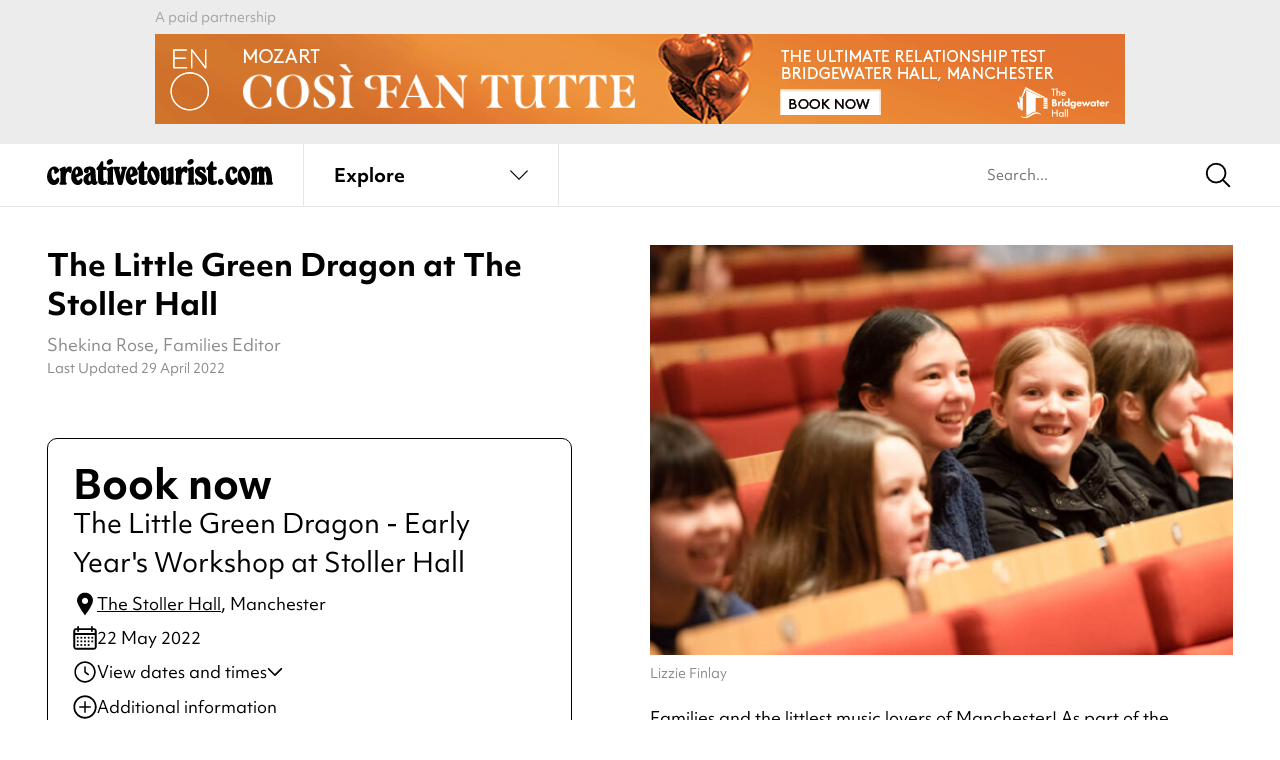

--- FILE ---
content_type: text/html; charset=UTF-8
request_url: https://www.creativetourist.com/event/the-little-green-dragon-stoller-hall/
body_size: 154188
content:
<!DOCTYPE html>
<html class="no-js" lang="en-GB">
<head>
	<meta charset="UTF-8">
<script type="text/javascript">
/* <![CDATA[ */
var gform;gform||(document.addEventListener("gform_main_scripts_loaded",function(){gform.scriptsLoaded=!0}),document.addEventListener("gform/theme/scripts_loaded",function(){gform.themeScriptsLoaded=!0}),window.addEventListener("DOMContentLoaded",function(){gform.domLoaded=!0}),gform={domLoaded:!1,scriptsLoaded:!1,themeScriptsLoaded:!1,isFormEditor:()=>"function"==typeof InitializeEditor,callIfLoaded:function(o){return!(!gform.domLoaded||!gform.scriptsLoaded||!gform.themeScriptsLoaded&&!gform.isFormEditor()||(gform.isFormEditor()&&console.warn("The use of gform.initializeOnLoaded() is deprecated in the form editor context and will be removed in Gravity Forms 3.1."),o(),0))},initializeOnLoaded:function(o){gform.callIfLoaded(o)||(document.addEventListener("gform_main_scripts_loaded",()=>{gform.scriptsLoaded=!0,gform.callIfLoaded(o)}),document.addEventListener("gform/theme/scripts_loaded",()=>{gform.themeScriptsLoaded=!0,gform.callIfLoaded(o)}),window.addEventListener("DOMContentLoaded",()=>{gform.domLoaded=!0,gform.callIfLoaded(o)}))},hooks:{action:{},filter:{}},addAction:function(o,r,e,t){gform.addHook("action",o,r,e,t)},addFilter:function(o,r,e,t){gform.addHook("filter",o,r,e,t)},doAction:function(o){gform.doHook("action",o,arguments)},applyFilters:function(o){return gform.doHook("filter",o,arguments)},removeAction:function(o,r){gform.removeHook("action",o,r)},removeFilter:function(o,r,e){gform.removeHook("filter",o,r,e)},addHook:function(o,r,e,t,n){null==gform.hooks[o][r]&&(gform.hooks[o][r]=[]);var d=gform.hooks[o][r];null==n&&(n=r+"_"+d.length),gform.hooks[o][r].push({tag:n,callable:e,priority:t=null==t?10:t})},doHook:function(r,o,e){var t;if(e=Array.prototype.slice.call(e,1),null!=gform.hooks[r][o]&&((o=gform.hooks[r][o]).sort(function(o,r){return o.priority-r.priority}),o.forEach(function(o){"function"!=typeof(t=o.callable)&&(t=window[t]),"action"==r?t.apply(null,e):e[0]=t.apply(null,e)})),"filter"==r)return e[0]},removeHook:function(o,r,t,n){var e;null!=gform.hooks[o][r]&&(e=(e=gform.hooks[o][r]).filter(function(o,r,e){return!!(null!=n&&n!=o.tag||null!=t&&t!=o.priority)}),gform.hooks[o][r]=e)}});
/* ]]> */
</script>

	<meta http-equiv="X-UA-Compatible" content="IE=edge">
	<link rel="profile" href="https://gmpg.org/xfn/11">
	<meta name="viewport" content="width=device-width, initial-scale=1">
	<meta name='robots' content='index, follow, max-image-preview:large, max-snippet:-1, max-video-preview:-1' />

	<!-- This site is optimized with the Yoast SEO plugin v26.2 - https://yoast.com/wordpress/plugins/seo/ -->
	<title>The Little Green Dragon at The Stoller Hall | Families | Creative Tourist</title>
	<meta name="description" content="Families are invited to The Little Green Dragon at The Stoller Hall on 22 May, for an interactive and musical Early Year&#039;s Workshop." />
	<link rel="canonical" href="https://www.creativetourist.com/event/the-little-green-dragon-stoller-hall/" />
	<meta property="og:locale" content="en_GB" />
	<meta property="og:type" content="article" />
	<meta property="og:title" content="The Little Green Dragon at The Stoller Hall | Families | Creative Tourist" />
	<meta property="og:description" content="Families are invited to The Little Green Dragon at The Stoller Hall on 22 May, for an interactive and musical Early Year&#039;s Workshop." />
	<meta property="og:url" content="https://www.creativetourist.com/event/the-little-green-dragon-stoller-hall/" />
	<meta property="og:site_name" content="Creative Tourist" />
	<meta property="article:modified_time" content="2022-04-29T15:23:21+00:00" />
	<meta property="og:image" content="https://www.creativetourist.com/app/uploads/2022/04/cf1707cdb325142477b99ac7b568cf93.jpg" />
	<meta property="og:image:width" content="749" />
	<meta property="og:image:height" content="500" />
	<meta property="og:image:type" content="image/jpeg" />
	<meta name="twitter:card" content="summary_large_image" />
	<script type="application/ld+json" class="yoast-schema-graph">{
	    "@context": "https://schema.org",
	    "@graph": [
	        {
	            "@type": "WebPage",
	            "@id": "https://www.creativetourist.com/event/the-little-green-dragon-stoller-hall/",
	            "url": "https://www.creativetourist.com/event/the-little-green-dragon-stoller-hall/",
	            "name": "The Little Green Dragon at The Stoller Hall | Families | Creative Tourist",
	            "isPartOf": {
	                "@id": "https://www.creativetourist.com/#website"
	            },
	            "primaryImageOfPage": {
	                "@id": "https://www.creativetourist.com/event/the-little-green-dragon-stoller-hall/#primaryimage"
	            },
	            "image": {
	                "@id": "https://www.creativetourist.com/event/the-little-green-dragon-stoller-hall/#primaryimage"
	            },
	            "thumbnailUrl": "https://www.creativetourist.com/app/uploads/2022/04/cf1707cdb325142477b99ac7b568cf93.jpg",
	            "datePublished": "2022-04-25T12:42:13+00:00",
	            "dateModified": "2022-04-29T15:23:21+00:00",
	            "description": "Families are invited to The Little Green Dragon at The Stoller Hall on 22 May, for an interactive and musical Early Year's Workshop.",
	            "breadcrumb": {
	                "@id": "https://www.creativetourist.com/event/the-little-green-dragon-stoller-hall/#breadcrumb"
	            },
	            "inLanguage": "en-GB",
	            "potentialAction": [
	                {
	                    "@type": "ReadAction",
	                    "target": [
	                        "https://www.creativetourist.com/event/the-little-green-dragon-stoller-hall/"
	                    ]
	                }
	            ]
	        },
	        {
	            "@type": "ImageObject",
	            "inLanguage": "en-GB",
	            "@id": "https://www.creativetourist.com/event/the-little-green-dragon-stoller-hall/#primaryimage",
	            "url": "https://www.creativetourist.com/app/uploads/2022/04/cf1707cdb325142477b99ac7b568cf93.jpg",
	            "contentUrl": "https://www.creativetourist.com/app/uploads/2022/04/cf1707cdb325142477b99ac7b568cf93.jpg",
	            "width": 749,
	            "height": 500
	        },
	        {
	            "@type": "BreadcrumbList",
	            "@id": "https://www.creativetourist.com/event/the-little-green-dragon-stoller-hall/#breadcrumb",
	            "itemListElement": [
	                {
	                    "@type": "ListItem",
	                    "position": 1,
	                    "name": "Home",
	                    "item": "https://www.creativetourist.com/"
	                },
	                {
	                    "@type": "ListItem",
	                    "position": 2,
	                    "name": "The Little Green Dragon at The Stoller Hall"
	                }
	            ]
	        },
	        {
	            "@type": "WebSite",
	            "@id": "https://www.creativetourist.com/#website",
	            "url": "https://www.creativetourist.com/",
	            "name": "Creative Tourist",
	            "description": "",
	            "potentialAction": [
	                {
	                    "@type": "SearchAction",
	                    "target": {
	                        "@type": "EntryPoint",
	                        "urlTemplate": "https://www.creativetourist.com/?s={search_term_string}"
	                    },
	                    "query-input": {
	                        "@type": "PropertyValueSpecification",
	                        "valueRequired": true,
	                        "valueName": "search_term_string"
	                    }
	                }
	            ],
	            "inLanguage": "en-GB"
	        },
	        {
	            "@type": "Event",
	            "@id": "https://www.creativetourist.com/event/the-little-green-dragon-stoller-hall/#event",
	            "name": "The Little Green Dragon at The Stoller Hall",
	            "url": "https://www.creativetourist.com/event/the-little-green-dragon-stoller-hall/",
	            "mainEntityOfPage": "https://www.creativetourist.com/event/the-little-green-dragon-stoller-hall/#website",
	            "image": {
	                "@id": "https://www.creativetourist.com/event/the-little-green-dragon-stoller-hall/#primaryimage"
	            },
	            "description": "Families and the littlest music lovers of Manchester! Visit The Stoller Hall on Sunday 22 May for The Little Green Dragon, an interactive Early Year's Workshop themed around the delightful sounds of flamenco music, for young people aged 3-5 and their grownups to enjoy together.",
	            "duration": "T00H45M00S",
	            "subjectOf": {
	                "@id": "https://www.creativetourist.com/event/the-little-green-dragon-stoller-hall/#website"
	            },
	            "eventStatus": "https://schema.org/EventScheduled",
	            "eventAttendanceMode": "https://schema.org/OfflineEventAttendanceMode",
	            "startDate": "2022-05-22T13:00:00",
	            "endDate": "2022-05-22T13:45:00",
	            "location": {
	                "@type": "MusicVenue",
	                "@id": "https://www.creativetourist.com/venue/the-stoller-hall/#venue",
	                "name": "The Stoller Hall",
	                "url": "https://www.creativetourist.com/venue/the-stoller-hall/",
	                "mainEntityOfPage": "https://www.creativetourist.com/venue/the-stoller-hall/#website",
	                "description": "The baby in the family of Manchester's concert halls, The Stoller Hall greatly enhances the city's already enviable live music provision.",
	                "address": {
	                    "streetAddress": "Hunts Bank",
	                    "addressLocality": "Manchester",
	                    "postalCode": "M3 1DA"
	                },
	                "telephone": "0333 130 0967",
	                "geo": {
	                    "@type": "GeoCoordinates",
	                    "latitude": "53.4871293",
	                    "longitude": "-2.2437557"
	                },
	                "openingHoursSpecification": [
	                    {
	                        "@type": "openingHoursSpecification",
	                        "dayOfWeek": [
	                            "Monday",
	                            "Tuesday",
	                            "Wednesday",
	                            "Thursday",
	                            "Friday",
	                            "Saturday",
	                            "Sunday"
	                        ]
	                    }
	                ]
	            },
	            "offers": {
	                "@type": "Offer",
	                "price": "2.00",
	                "priceCurrency": "GBP",
	                "url": "https://stollerhall.com/whats-on/stoller-story-sounds-5/"
	            },
	            "organizer": {
	                "@type": "Organization",
	                "name": "The Stoller Hall",
	                "url": "https://stollerhall.com/?utm_medium=culturehosts&#038;utm_source=Creative+Tourist+Wordpress&#038;utm_campaign=The+Stoller+Hall"
	            }
	        }
	    ]
	}</script>
	<!-- / Yoast SEO plugin. -->


<link rel='dns-prefetch' href='//use.typekit.net' />
<link rel="alternate" type="application/rss+xml" title="Creative Tourist &raquo; Feed" href="https://www.creativetourist.com/feed/" />
<link rel="alternate" type="application/rss+xml" title="Creative Tourist &raquo; Comments Feed" href="https://www.creativetourist.com/comments/feed/" />
<script>window.dataLayer = window.dataLayer || [];</script><style id='wp-img-auto-sizes-contain-inline-css' type='text/css'>
img:is([sizes=auto i],[sizes^="auto," i]){contain-intrinsic-size:3000px 1500px}
/*# sourceURL=wp-img-auto-sizes-contain-inline-css */
</style>
<link rel='stylesheet' id='adobe-fonts-css' href='https://use.typekit.net/phj7giw.css' type='text/css' media='all' />
<link rel='stylesheet' id='ct4-main-style-css' href='https://www.creativetourist.com/app/themes/ct4/assets/dist/css/style.css?ver=e31bcb465' type='text/css' media='all' />
<script type="text/javascript" id="altcha-widget-custom-options-js-after">
/* <![CDATA[ */
(() => { window.ALTCHA_WIDGET_ATTRS = {"challengeurl":"https:\/\/www.creativetourist.com\/wp-json\/altcha\/v1\/challenge","strings":"{\"error\":\"Verification failed. Try again later.\",\"footer\":\"Protected by <a href=\\\"https:\\\/\\\/altcha.org\\\/\\\" target=\\\"_blank\\\">ALTCHA<\\\/a>\",\"label\":\"I'm not a robot\",\"verified\":\"Verified\",\"verifying\":\"Verifying...\",\"waitAlert\":\"Verifying... please wait.\"}","hidefooter":"1"}; })();
//# sourceURL=altcha-widget-custom-options-js-after
/* ]]> */
</script>
<script type="text/javascript" src="https://www.creativetourist.com/cms/wp-includes/js/jquery/jquery.min.js?ver=3.7.1" id="jquery-core-js"></script>
<!-- HFCM by 99 Robots - Snippet # 2: Majestic Site Verification -->
<meta name="majestic-site-verification" content="MJ12_bb32ff34-0be8-41be-8d10-a05cc76e46d0">
<!-- /end HFCM by 99 Robots -->
<!-- HFCM by 99 Robots - Snippet # 3: Google Tag Manager (Head) -->
<!-- Google Tag Manager -->
<script>(function(w,d,s,l,i){w[l]=w[l]||[];w[l].push({'gtm.start':
new Date().getTime(),event:'gtm.js'});var f=d.getElementsByTagName(s)[0],
j=d.createElement(s),dl=l!='dataLayer'?'&l='+l:'';j.async=true;j.src=
'https://www.googletagmanager.com/gtm.js?id='+i+dl;f.parentNode.insertBefore(j,f);
})(window,document,'script','dataLayer','GTM-M85WQ6H');</script>
<!-- End Google Tag Manager -->
<!-- /end HFCM by 99 Robots -->
	<style id='global-styles-inline-css' type='text/css'>
:root{--wp--preset--aspect-ratio--square: 1;--wp--preset--aspect-ratio--4-3: 4/3;--wp--preset--aspect-ratio--3-4: 3/4;--wp--preset--aspect-ratio--3-2: 3/2;--wp--preset--aspect-ratio--2-3: 2/3;--wp--preset--aspect-ratio--16-9: 16/9;--wp--preset--aspect-ratio--9-16: 9/16;--wp--preset--color--black: #000000;--wp--preset--color--cyan-bluish-gray: #abb8c3;--wp--preset--color--white: #ffffff;--wp--preset--color--pale-pink: #f78da7;--wp--preset--color--vivid-red: #cf2e2e;--wp--preset--color--luminous-vivid-orange: #ff6900;--wp--preset--color--luminous-vivid-amber: #fcb900;--wp--preset--color--light-green-cyan: #7bdcb5;--wp--preset--color--vivid-green-cyan: #00d084;--wp--preset--color--pale-cyan-blue: #8ed1fc;--wp--preset--color--vivid-cyan-blue: #0693e3;--wp--preset--color--vivid-purple: #9b51e0;--wp--preset--gradient--vivid-cyan-blue-to-vivid-purple: linear-gradient(135deg,rgb(6,147,227) 0%,rgb(155,81,224) 100%);--wp--preset--gradient--light-green-cyan-to-vivid-green-cyan: linear-gradient(135deg,rgb(122,220,180) 0%,rgb(0,208,130) 100%);--wp--preset--gradient--luminous-vivid-amber-to-luminous-vivid-orange: linear-gradient(135deg,rgb(252,185,0) 0%,rgb(255,105,0) 100%);--wp--preset--gradient--luminous-vivid-orange-to-vivid-red: linear-gradient(135deg,rgb(255,105,0) 0%,rgb(207,46,46) 100%);--wp--preset--gradient--very-light-gray-to-cyan-bluish-gray: linear-gradient(135deg,rgb(238,238,238) 0%,rgb(169,184,195) 100%);--wp--preset--gradient--cool-to-warm-spectrum: linear-gradient(135deg,rgb(74,234,220) 0%,rgb(151,120,209) 20%,rgb(207,42,186) 40%,rgb(238,44,130) 60%,rgb(251,105,98) 80%,rgb(254,248,76) 100%);--wp--preset--gradient--blush-light-purple: linear-gradient(135deg,rgb(255,206,236) 0%,rgb(152,150,240) 100%);--wp--preset--gradient--blush-bordeaux: linear-gradient(135deg,rgb(254,205,165) 0%,rgb(254,45,45) 50%,rgb(107,0,62) 100%);--wp--preset--gradient--luminous-dusk: linear-gradient(135deg,rgb(255,203,112) 0%,rgb(199,81,192) 50%,rgb(65,88,208) 100%);--wp--preset--gradient--pale-ocean: linear-gradient(135deg,rgb(255,245,203) 0%,rgb(182,227,212) 50%,rgb(51,167,181) 100%);--wp--preset--gradient--electric-grass: linear-gradient(135deg,rgb(202,248,128) 0%,rgb(113,206,126) 100%);--wp--preset--gradient--midnight: linear-gradient(135deg,rgb(2,3,129) 0%,rgb(40,116,252) 100%);--wp--preset--font-size--small: 13px;--wp--preset--font-size--medium: 20px;--wp--preset--font-size--large: 36px;--wp--preset--font-size--x-large: 42px;--wp--preset--spacing--20: 0.44rem;--wp--preset--spacing--30: 0.67rem;--wp--preset--spacing--40: 1rem;--wp--preset--spacing--50: 1.5rem;--wp--preset--spacing--60: 2.25rem;--wp--preset--spacing--70: 3.38rem;--wp--preset--spacing--80: 5.06rem;--wp--preset--shadow--natural: 6px 6px 9px rgba(0, 0, 0, 0.2);--wp--preset--shadow--deep: 12px 12px 50px rgba(0, 0, 0, 0.4);--wp--preset--shadow--sharp: 6px 6px 0px rgba(0, 0, 0, 0.2);--wp--preset--shadow--outlined: 6px 6px 0px -3px rgb(255, 255, 255), 6px 6px rgb(0, 0, 0);--wp--preset--shadow--crisp: 6px 6px 0px rgb(0, 0, 0);}:where(.is-layout-flex){gap: 0.5em;}:where(.is-layout-grid){gap: 0.5em;}body .is-layout-flex{display: flex;}.is-layout-flex{flex-wrap: wrap;align-items: center;}.is-layout-flex > :is(*, div){margin: 0;}body .is-layout-grid{display: grid;}.is-layout-grid > :is(*, div){margin: 0;}:where(.wp-block-columns.is-layout-flex){gap: 2em;}:where(.wp-block-columns.is-layout-grid){gap: 2em;}:where(.wp-block-post-template.is-layout-flex){gap: 1.25em;}:where(.wp-block-post-template.is-layout-grid){gap: 1.25em;}.has-black-color{color: var(--wp--preset--color--black) !important;}.has-cyan-bluish-gray-color{color: var(--wp--preset--color--cyan-bluish-gray) !important;}.has-white-color{color: var(--wp--preset--color--white) !important;}.has-pale-pink-color{color: var(--wp--preset--color--pale-pink) !important;}.has-vivid-red-color{color: var(--wp--preset--color--vivid-red) !important;}.has-luminous-vivid-orange-color{color: var(--wp--preset--color--luminous-vivid-orange) !important;}.has-luminous-vivid-amber-color{color: var(--wp--preset--color--luminous-vivid-amber) !important;}.has-light-green-cyan-color{color: var(--wp--preset--color--light-green-cyan) !important;}.has-vivid-green-cyan-color{color: var(--wp--preset--color--vivid-green-cyan) !important;}.has-pale-cyan-blue-color{color: var(--wp--preset--color--pale-cyan-blue) !important;}.has-vivid-cyan-blue-color{color: var(--wp--preset--color--vivid-cyan-blue) !important;}.has-vivid-purple-color{color: var(--wp--preset--color--vivid-purple) !important;}.has-black-background-color{background-color: var(--wp--preset--color--black) !important;}.has-cyan-bluish-gray-background-color{background-color: var(--wp--preset--color--cyan-bluish-gray) !important;}.has-white-background-color{background-color: var(--wp--preset--color--white) !important;}.has-pale-pink-background-color{background-color: var(--wp--preset--color--pale-pink) !important;}.has-vivid-red-background-color{background-color: var(--wp--preset--color--vivid-red) !important;}.has-luminous-vivid-orange-background-color{background-color: var(--wp--preset--color--luminous-vivid-orange) !important;}.has-luminous-vivid-amber-background-color{background-color: var(--wp--preset--color--luminous-vivid-amber) !important;}.has-light-green-cyan-background-color{background-color: var(--wp--preset--color--light-green-cyan) !important;}.has-vivid-green-cyan-background-color{background-color: var(--wp--preset--color--vivid-green-cyan) !important;}.has-pale-cyan-blue-background-color{background-color: var(--wp--preset--color--pale-cyan-blue) !important;}.has-vivid-cyan-blue-background-color{background-color: var(--wp--preset--color--vivid-cyan-blue) !important;}.has-vivid-purple-background-color{background-color: var(--wp--preset--color--vivid-purple) !important;}.has-black-border-color{border-color: var(--wp--preset--color--black) !important;}.has-cyan-bluish-gray-border-color{border-color: var(--wp--preset--color--cyan-bluish-gray) !important;}.has-white-border-color{border-color: var(--wp--preset--color--white) !important;}.has-pale-pink-border-color{border-color: var(--wp--preset--color--pale-pink) !important;}.has-vivid-red-border-color{border-color: var(--wp--preset--color--vivid-red) !important;}.has-luminous-vivid-orange-border-color{border-color: var(--wp--preset--color--luminous-vivid-orange) !important;}.has-luminous-vivid-amber-border-color{border-color: var(--wp--preset--color--luminous-vivid-amber) !important;}.has-light-green-cyan-border-color{border-color: var(--wp--preset--color--light-green-cyan) !important;}.has-vivid-green-cyan-border-color{border-color: var(--wp--preset--color--vivid-green-cyan) !important;}.has-pale-cyan-blue-border-color{border-color: var(--wp--preset--color--pale-cyan-blue) !important;}.has-vivid-cyan-blue-border-color{border-color: var(--wp--preset--color--vivid-cyan-blue) !important;}.has-vivid-purple-border-color{border-color: var(--wp--preset--color--vivid-purple) !important;}.has-vivid-cyan-blue-to-vivid-purple-gradient-background{background: var(--wp--preset--gradient--vivid-cyan-blue-to-vivid-purple) !important;}.has-light-green-cyan-to-vivid-green-cyan-gradient-background{background: var(--wp--preset--gradient--light-green-cyan-to-vivid-green-cyan) !important;}.has-luminous-vivid-amber-to-luminous-vivid-orange-gradient-background{background: var(--wp--preset--gradient--luminous-vivid-amber-to-luminous-vivid-orange) !important;}.has-luminous-vivid-orange-to-vivid-red-gradient-background{background: var(--wp--preset--gradient--luminous-vivid-orange-to-vivid-red) !important;}.has-very-light-gray-to-cyan-bluish-gray-gradient-background{background: var(--wp--preset--gradient--very-light-gray-to-cyan-bluish-gray) !important;}.has-cool-to-warm-spectrum-gradient-background{background: var(--wp--preset--gradient--cool-to-warm-spectrum) !important;}.has-blush-light-purple-gradient-background{background: var(--wp--preset--gradient--blush-light-purple) !important;}.has-blush-bordeaux-gradient-background{background: var(--wp--preset--gradient--blush-bordeaux) !important;}.has-luminous-dusk-gradient-background{background: var(--wp--preset--gradient--luminous-dusk) !important;}.has-pale-ocean-gradient-background{background: var(--wp--preset--gradient--pale-ocean) !important;}.has-electric-grass-gradient-background{background: var(--wp--preset--gradient--electric-grass) !important;}.has-midnight-gradient-background{background: var(--wp--preset--gradient--midnight) !important;}.has-small-font-size{font-size: var(--wp--preset--font-size--small) !important;}.has-medium-font-size{font-size: var(--wp--preset--font-size--medium) !important;}.has-large-font-size{font-size: var(--wp--preset--font-size--large) !important;}.has-x-large-font-size{font-size: var(--wp--preset--font-size--x-large) !important;}
/*# sourceURL=global-styles-inline-css */
</style>
</head>
<body class="wp-singular event-template-default single single-event postid-107327 wp-theme-ct4 has-affiliate-unaffiliated">
		<div class="wrapper">

	<div class="qxcu header bg-gray">
	<div class="qxmb-wrap">
		<div class="qxmb">
			<a data-aq-item-id="170143" data-aq-slot="header" class="aq-track" rel="nofollow" href="https://www.bridgewater-hall.co.uk/series/english-national-opera/" target="_blank">
					<picture>
						<source media="(min-width:640px)" srcset="https://www.creativetourist.com/app/uploads/2025/12/ENO-970x90px-CosiMCR.gif">
						<img src="https://www.creativetourist.com/app/uploads/2025/12/ENO-320x100px-CosiMCR.gif" alt="">
					</picture>
				</a><script>
			window.dataLayer = window.dataLayer || [];
			dataLayer.push({"event":"aq_rendered_item","aq_item_id":"170143","aq_slot":"header"});
			</script>		</div>
		<span class="caption qxmsg"></span>
	</div>
</div>

	<header class="header site-header" x-data="liveSearch()" @scroll.window.throttle.100ms="if (window.matchMedia('(min-width: 1025px)').matches) destroy()">
		<div class="ct-header">
			<div class="ct-topmenu">
				<div class="container">
					<div class="ct-header__logo">
						<a href="/" class="logo" aria-label="Back to home">
							<svg xmlns="http://www.w3.org/2000/svg" viewBox="0 0 230 25.5">
  <path d="m7.37,7.33c.63,0,1.23.12,1.81.36.58.24,1.09.54,1.54.93.45.38.81.82,1.08,1.32.28.5.41,1.01.41,1.54,0,.32-.14.63-.41.95-.28.31-.76.72-1.44,1.22-.45.34-.81.58-1.1.71-.29.13-.54.2-.75.2s-.42-.08-.63-.24c-.21-.16-.35-.35-.43-.59-.03-.08-.05-.14-.06-.18-.01-.04-.03-.11-.04-.22-.01-.1-.02-.25-.02-.43v-.75c0-.55-.11-1.01-.33-1.38-.22-.37-.49-.55-.81-.55-.53,0-.94.31-1.24.92-.3.61-.45,1.47-.45,2.57,0,.94.08,1.83.26,2.67.17.84.4,1.58.69,2.22.29.64.62,1.15,1.01,1.51.38.37.78.55,1.2.55.58,0,1.1-.37,1.58-1.1.34-.58.61-.95.81-1.12.2-.17.44-.26.73-.26.5,0,.91.21,1.22.63.31.42.47.96.47,1.62,0,.71-.14,1.38-.43,1.98-.29.61-.69,1.15-1.2,1.61-.51.46-1.11.83-1.79,1.09-.68.26-1.42.4-2.21.4-.97,0-1.87-.2-2.7-.61-.83-.41-1.55-.98-2.17-1.71-.62-.74-1.1-1.6-1.44-2.6-.34-1-.51-2.08-.51-3.23,0-1.34.22-2.67.67-4,.45-1.33,1.05-2.48,1.81-3.45,1.39-1.71,3.02-2.56,4.89-2.56Z" fill="currentColor"/>
  <path d="m19.04,9.97c.42-.53.79-.96,1.12-1.3.33-.34.64-.61.95-.81.3-.2.6-.34.91-.42.3-.08.64-.12,1.01-.12,1.5,0,2.25.68,2.25,2.05,0,.18-.01.44-.04.77-.03.33-.06.67-.1,1.02-.04.35-.09.69-.14,1.01-.05.32-.11.55-.16.71-.05.29-.18.52-.37.69-.2.17-.43.26-.69.26-.21,0-.41-.06-.61-.18-.2-.12-.44-.36-.73-.73-.37-.39-.67-.59-.91-.59-.37,0-.76.27-1.18.81-.42.54-.74,1.19-.95,1.95-.08.24-.14.47-.18.71-.04.24-.07.51-.1.81-.03.3-.05.65-.06,1.03-.01.38-.02.85-.02,1.4v2.4c0,.34.02.62.06.83.04.21.09.38.16.51.07.13.16.28.3.43.18.24.3.41.36.53.05.12.08.26.08.41,0,.71-.49,1.06-1.46,1.06h-4.34c-1,0-1.5-.35-1.5-1.06,0-.16.03-.29.08-.41.05-.12.17-.3.35-.53.13-.16.23-.32.3-.47.07-.16.12-.34.16-.55.04-.21.06-.47.06-.77v-8.96c0-.13,0-.23-.02-.3-.01-.06-.03-.12-.06-.18-.05-.13-.12-.24-.2-.34-.08-.09-.3-.32-.67-.69-.16-.11-.24-.29-.24-.55,0-.32.1-.57.3-.75.2-.18.61-.42,1.24-.71l1.89-.87c.5-.24.9-.4,1.2-.49.3-.09.56-.14.77-.14.45,0,.75.15.93.43.17.29.26.84.26,1.66v.43Z" fill="currentColor"/>
  <path d="m29.72,17.97c.13.92.41,1.66.85,2.23.43.57.91.85,1.44.85.26,0,.47-.06.63-.18.16-.12.34-.32.55-.61.29-.45.53-.75.73-.91.2-.16.44-.24.73-.24.95,0,1.42.64,1.42,1.93s-.46,2.38-1.38,3.21c-.92.83-2.1,1.24-3.55,1.24-.95,0-1.83-.2-2.64-.61-.81-.41-1.52-.97-2.11-1.68-.59-.71-1.05-1.56-1.38-2.54-.33-.98-.49-2.06-.49-3.21,0-1.37.18-2.66.55-3.88.37-1.22.85-2.3,1.46-3.23.6-.93,1.31-1.67,2.13-2.21.81-.54,1.68-.81,2.6-.81.84,0,1.64.23,2.38.69.75.46,1.35,1.07,1.79,1.83.39.68.71,1.43.95,2.25.24.82.36,1.56.36,2.25,0,.58-.15,1-.43,1.26-.29.26-.92.55-1.89.87l-4.69,1.5Zm-.47-2.52c.81-.37,1.39-.74,1.73-1.12.34-.38.51-.86.51-1.44,0-.76-.12-1.39-.35-1.87-.24-.49-.54-.73-.91-.73-.82,0-1.22.96-1.22,2.88,0,.42.01.8.04,1.12.03.33.09.72.2,1.16Z" fill="currentColor"/>
  <path d="m49.74,19.43c.03.58.07,1.04.12,1.38.05.34.12.61.2.81.08.2.18.33.3.39.12.07.28.1.49.1.18,0,.45-.05.79-.16-.05,1.13-.36,2-.91,2.62-.55.62-1.33.93-2.33.93-1.23,0-2.23-.51-3-1.54-.95,1.02-2.05,1.54-3.31,1.54-.71,0-1.37-.14-1.97-.41-.6-.28-1.14-.66-1.6-1.14-.46-.49-.82-1.06-1.08-1.71-.26-.66-.39-1.37-.39-2.13,0-1.58.55-2.91,1.65-4,1.1-1.09,2.88-2.04,5.32-2.86l-.08-1.14c-.05-.6-.09-.97-.1-1.08-.01-.12-.05-.2-.1-.26-.16-.24-.38-.35-.67-.35-.39,0-.68.16-.87.47.18.39.28.75.28,1.06,0,.61-.22,1.1-.65,1.48-.43.38-.99.57-1.68.57-.76,0-1.39-.26-1.87-.77-.49-.51-.73-1.18-.73-1.99,0-1.16.55-2.1,1.66-2.82,1.1-.72,2.54-1.08,4.3-1.08,1.08,0,2.04.18,2.9.53.85.35,1.52.87,1.99,1.56.16.21.29.41.39.59.11.18.19.41.26.67.07.26.12.58.16.95.04.37.07.81.1,1.34l.43,6.46Zm-5.56-3.55c-.76.52-1.27,1.05-1.54,1.56-.26.51-.39,1.2-.39,2.07,0,.76.11,1.36.33,1.79.22.43.53.65.93.65.66,0,.99-.53.99-1.58v-.47c0-.16-.01-.31-.04-.47l-.28-3.55Z" fill="currentColor"/>
  <path d="m57.34,18.96c.03.53.05.93.06,1.2.01.28.03.49.04.63.01.15.04.26.08.33.04.08.1.16.18.24.26.26.53.39.79.39.13,0,.3-.05.51-.16.29-.13.49-.22.59-.26.1-.04.22-.06.36-.06.34,0,.62.13.83.39.21.26.32.61.32,1.03,0,.84-.41,1.52-1.22,2.03-.81.51-1.88.77-3.2.77-2.04,0-3.43-.62-4.17-1.85-.19-.29-.32-.7-.4-1.24-.08-.54-.12-1.27-.12-2.19v-9.3c-1.13-.03-1.7-.48-1.7-1.38,0-.34.07-.62.22-.85.14-.22.44-.52.89-.89,1-.81,1.86-2.01,2.58-3.59.37-.84.69-1.4.97-1.68.28-.28.63-.41,1.05-.41.5,0,.85.16,1.05.49.2.33.3.89.3,1.68v3.31h1.42c.84,0,1.39.1,1.65.3.26.2.39.64.39,1.32,0,.63-.14,1.05-.41,1.26-.28.21-.81.31-1.6.31h-1.46v8.16Z" fill="currentColor"/>
  <path d="m67.2,19.98v1.46c0,.34.02.62.06.83.04.21.09.38.16.51.07.13.16.28.3.43.18.24.3.41.35.53.05.12.08.26.08.41,0,.71-.49,1.06-1.46,1.06h-4.37c-.97,0-1.46-.35-1.46-1.06,0-.16.03-.29.08-.41.05-.12.17-.3.35-.53.13-.16.23-.3.3-.43.07-.13.12-.3.16-.51.04-.21.06-.49.06-.83v-9.02c0-.13,0-.22-.02-.28-.01-.05-.03-.11-.06-.16-.05-.13-.11-.24-.18-.34-.07-.09-.29-.32-.69-.69-.16-.11-.24-.29-.24-.55,0-.32.1-.57.3-.75.2-.18.61-.42,1.24-.71l1.89-.87c.5-.24.9-.4,1.2-.49.3-.09.56-.14.77-.14.45,0,.75.13.93.39.17.26.26.72.26,1.38v10.76Zm-2.29-19.98c.66,0,1.19.2,1.6.59.41.39.61.93.61,1.62,0,.45-.12.88-.35,1.3-.24.42-.55.79-.95,1.12-.39.33-.85.59-1.36.79-.51.2-1.05.3-1.6.3-.63,0-1.15-.21-1.56-.63-.41-.42-.61-.95-.61-1.58,0-.45.12-.88.37-1.3.25-.42.57-.8.97-1.12.39-.33.84-.59,1.34-.79.5-.2,1.01-.3,1.54-.3Z" fill="currentColor"/>
  <path d="m75.91,11.86l.16-.67c.08-.26.12-.5.12-.71,0-.18-.03-.33-.08-.43-.05-.1-.24-.38-.55-.83-.11-.1-.16-.26-.16-.47,0-.42.17-.74.51-.95.13-.08.27-.13.43-.16.16-.03.49-.04.99-.04h2.29c1.16,0,1.73.36,1.73,1.06,0,.26-.13.57-.39.91-.08.08-.16.16-.24.24-.08.08-.15.17-.2.28-.18.21-.32.44-.41.69-.09.25-.23.73-.41,1.44l-2.64,11.35c-.18.79-.41,1.3-.67,1.54-.26.24-.75.35-1.46.35h-.87c-.68,0-1.16-.12-1.44-.35-.28-.24-.52-.75-.73-1.54l-3.07-11.35c-.08-.34-.15-.62-.22-.85-.07-.22-.14-.41-.22-.57-.08-.16-.16-.31-.26-.45-.09-.14-.22-.32-.37-.53-.24-.29-.39-.5-.45-.63-.07-.13-.1-.3-.1-.51,0-.42.14-.7.41-.85.28-.14.79-.22,1.56-.22h3.07c.76,0,1.29.07,1.58.22.29.15.43.41.43.81,0,.19-.02.32-.06.4-.04.08-.19.29-.45.63-.18.26-.28.55-.28.87,0,.13.01.28.04.45.03.17.1.47.24.89l1.18,4.26.99-4.26Z" fill="currentColor"/>
  <path d="m85.29,17.97c.13.92.41,1.66.85,2.23.43.57.91.85,1.44.85.26,0,.47-.06.63-.18.16-.12.34-.32.55-.61.29-.45.53-.75.73-.91.2-.16.44-.24.73-.24.95,0,1.42.64,1.42,1.93s-.46,2.38-1.38,3.21c-.92.83-2.1,1.24-3.55,1.24-.95,0-1.83-.2-2.64-.61-.81-.41-1.52-.97-2.11-1.68-.59-.71-1.05-1.56-1.38-2.54-.33-.98-.49-2.06-.49-3.21,0-1.37.18-2.66.55-3.88.37-1.22.85-2.3,1.46-3.23.6-.93,1.31-1.67,2.13-2.21.81-.54,1.68-.81,2.6-.81.84,0,1.63.23,2.38.69.75.46,1.35,1.07,1.79,1.83.39.68.71,1.43.95,2.25.24.82.35,1.56.35,2.25,0,.58-.14,1-.43,1.26-.29.26-.92.55-1.89.87l-4.69,1.5Zm-.47-2.52c.81-.37,1.39-.74,1.73-1.12.34-.38.51-.86.51-1.44,0-.76-.12-1.39-.35-1.87-.24-.49-.54-.73-.91-.73-.82,0-1.22.96-1.22,2.88,0,.42.01.8.04,1.12.03.33.09.72.2,1.16Z" fill="currentColor"/>
  <path d="m98.84,18.96c.03.53.05.93.06,1.2.01.28.03.49.04.63.01.15.04.26.08.33.04.08.1.16.18.24.26.26.53.39.79.39.13,0,.3-.05.51-.16.29-.13.49-.22.59-.26.1-.04.22-.06.36-.06.34,0,.62.13.83.39.21.26.31.61.31,1.03,0,.84-.41,1.52-1.22,2.03-.82.51-1.88.77-3.2.77-2.04,0-3.43-.62-4.17-1.85-.19-.29-.32-.7-.4-1.24-.08-.54-.12-1.27-.12-2.19v-9.3c-1.13-.03-1.69-.48-1.69-1.38,0-.34.07-.62.22-.85.14-.22.44-.52.89-.89,1-.81,1.86-2.01,2.58-3.59.37-.84.69-1.4.97-1.68.28-.28.63-.41,1.05-.41.5,0,.85.16,1.05.49.2.33.3.89.3,1.68v3.31h1.42c.84,0,1.39.1,1.65.3.26.2.39.64.39,1.32,0,.63-.14,1.05-.41,1.26-.28.21-.81.31-1.6.31h-1.46v8.16Z" fill="currentColor"/>
  <path d="m108.38,7.33c.84,0,1.68.26,2.52.79.84.52,1.56,1.22,2.17,2.09,1.05,1.52,1.58,3.47,1.58,5.83,0,1.31-.17,2.55-.49,3.7-.33,1.16-.77,2.16-1.32,3.02-.55.86-1.2,1.53-1.95,2.01-.75.49-1.56.73-2.42.73-.92,0-1.86-.28-2.82-.85-.96-.56-1.7-1.28-2.23-2.15-.45-.76-.8-1.64-1.06-2.62-.26-.98-.39-2.03-.39-3.13,0-1.31.16-2.54.49-3.69.33-1.14.78-2.14,1.36-3,.58-.85,1.26-1.52,2.05-2.01.79-.49,1.63-.73,2.52-.73Zm-1.89,4.18c-.58,0-.87.34-.87,1.02,0,.26.05.62.16,1.06.1.45.24.93.41,1.46.17.53.37,1.07.61,1.64.24.57.49,1.1.75,1.6.95,1.89,1.75,2.84,2.4,2.84.26,0,.47-.1.63-.3.16-.2.24-.45.24-.77,0-.26-.05-.62-.16-1.08-.11-.46-.25-.95-.43-1.48-.18-.53-.4-1.07-.65-1.64-.25-.56-.51-1.11-.77-1.63-.5-.97-.93-1.67-1.3-2.09-.37-.42-.71-.63-1.02-.63Z" fill="currentColor"/>
  <path d="m128.87,20.61v.73c0,.17.02.32.06.45.04.13.1.26.2.39.09.13.22.3.37.51.1.21.16.43.16.67,0,.55-.46.93-1.38,1.14-.4.1-.79.2-1.18.3-.39.09-.78.2-1.14.34-.58.13-1.03.2-1.34.2-.42,0-.72-.11-.89-.34-.17-.22-.26-.61-.26-1.16-.53.6-1.04,1.03-1.56,1.28-.51.25-1.14.37-1.87.37s-1.45-.16-2.07-.49c-.62-.33-1.08-.78-1.4-1.36-.16-.31-.28-.73-.36-1.24-.08-.51-.12-1.19-.12-2.03v-7.96c0-.13,0-.22-.02-.28-.01-.05-.03-.11-.06-.16-.05-.13-.11-.24-.18-.34-.07-.09-.3-.32-.69-.69-.16-.11-.24-.29-.24-.55,0-.32.1-.57.3-.75.2-.18.61-.42,1.24-.71l1.85-.87c.53-.24.93-.4,1.22-.49.29-.09.54-.14.75-.14.45,0,.76.13.93.39.17.26.26.72.26,1.38v9.5c.03.6.04,1.08.04,1.42s.01.54.04.59c.13.29.33.43.59.43.47,0,.81-.25,1.02-.75.21-.5.32-1.31.32-2.44v-5.56c0-.13,0-.22-.02-.28-.01-.05-.03-.11-.06-.16-.05-.13-.11-.24-.18-.34-.07-.09-.28-.32-.65-.69-.16-.11-.24-.29-.24-.55,0-.32.1-.57.3-.77.2-.2.6-.43,1.2-.69l1.89-.87c.5-.24.9-.4,1.2-.49.3-.09.56-.14.77-.14.45,0,.76.13.93.39.17.26.26.72.26,1.38v11.39Z" fill="currentColor"/>
  <path d="m136.76,9.97c.42-.53.79-.96,1.12-1.3.33-.34.64-.61.95-.81.3-.2.6-.34.91-.42.3-.08.64-.12,1.01-.12,1.5,0,2.25.68,2.25,2.05,0,.18-.01.44-.04.77-.03.33-.06.67-.1,1.02-.04.35-.08.69-.14,1.01-.05.32-.11.55-.16.71-.05.29-.18.52-.37.69-.2.17-.43.26-.69.26-.21,0-.41-.06-.61-.18-.2-.12-.44-.36-.73-.73-.37-.39-.67-.59-.91-.59-.37,0-.76.27-1.18.81-.42.54-.74,1.19-.95,1.95-.08.24-.14.47-.18.71-.04.24-.07.51-.1.81-.03.3-.05.65-.06,1.03-.01.38-.02.85-.02,1.4v2.4c0,.34.02.62.06.83.04.21.09.38.16.51.07.13.16.28.3.43.18.24.3.41.35.53.05.12.08.26.08.41,0,.71-.49,1.06-1.46,1.06h-4.34c-1,0-1.5-.35-1.5-1.06,0-.16.03-.29.08-.41.05-.12.17-.3.36-.53.13-.16.23-.32.3-.47.06-.16.12-.34.16-.55.04-.21.06-.47.06-.77v-8.96c0-.13,0-.23-.02-.3-.01-.06-.03-.12-.06-.18-.05-.13-.12-.24-.2-.34-.08-.09-.3-.32-.67-.69-.16-.11-.24-.29-.24-.55,0-.32.1-.57.3-.75.2-.18.61-.42,1.24-.71l1.89-.87c.5-.24.9-.4,1.2-.49.3-.09.56-.14.77-.14.45,0,.76.15.93.43.17.29.26.84.26,1.66v.43Z" fill="currentColor"/>
  <path d="m149.37,19.98v1.46c0,.34.02.62.06.83.04.21.09.38.16.51.06.13.16.28.29.43.18.24.3.41.35.53.05.12.08.26.08.41,0,.71-.49,1.06-1.46,1.06h-4.38c-.97,0-1.46-.35-1.46-1.06,0-.16.03-.29.08-.41.05-.12.17-.3.35-.53.13-.16.23-.3.3-.43.07-.13.12-.3.16-.51.04-.21.06-.49.06-.83v-9.02c0-.13,0-.22-.02-.28-.01-.05-.03-.11-.06-.16-.05-.13-.11-.24-.18-.34-.07-.09-.3-.32-.69-.69-.16-.11-.23-.29-.23-.55,0-.32.1-.57.3-.75.2-.18.61-.42,1.24-.71l1.89-.87c.5-.24.9-.4,1.2-.49.3-.09.56-.14.77-.14.45,0,.75.13.92.39.17.26.26.72.26,1.38v10.76Zm-2.29-19.98c.66,0,1.19.2,1.6.59.41.39.61.93.61,1.62,0,.45-.12.88-.36,1.3-.23.42-.55.79-.95,1.12-.39.33-.85.59-1.36.79-.51.2-1.04.3-1.6.3-.63,0-1.15-.21-1.56-.63-.41-.42-.61-.95-.61-1.58,0-.45.12-.88.37-1.3.25-.42.57-.8.97-1.12.39-.33.84-.59,1.34-.79.5-.2,1.01-.3,1.54-.3Z" fill="currentColor"/>
  <path d="m154.14,17.14c-.32-.18-.57-.35-.77-.49-.2-.14-.37-.28-.51-.4-.15-.12-.28-.23-.4-.33-.12-.11-.24-.22-.37-.36-.47-.5-.83-1.06-1.08-1.67-.25-.62-.37-1.24-.37-1.87s.12-1.27.37-1.85c.25-.58.6-1.08,1.06-1.5.46-.42,1-.75,1.62-.98.62-.24,1.28-.36,1.99-.36.26,0,.51.01.75.04.24.03.46.06.67.12.6.13.96.2,1.06.2.13,0,.35-.04.67-.12.26-.05.45-.08.55-.08.39,0,.71.13.95.39.24.26.45.72.63,1.38.18.55.34,1.15.47,1.79.13.64.2,1.08.2,1.32,0,.34-.11.63-.33.85-.22.22-.51.33-.85.33-.29,0-.53-.07-.73-.22-.2-.14-.44-.41-.73-.81-1-1.29-1.89-1.93-2.68-1.93-.29,0-.52.08-.69.24-.17.16-.26.35-.26.59,0,.21.07.39.2.53.13.14.41.33.83.57l1.26.71c1.81,1,3.13,2.03,3.96,3.09.83,1.06,1.24,2.28,1.24,3.65,0,1.65-.55,2.99-1.64,4-1.09,1.01-2.53,1.52-4.32,1.52-.37,0-.71-.02-1.02-.06s-.71-.12-1.18-.26c-.31-.08-.56-.12-.75-.12s-.41.04-.67.12c-.29.1-.53.16-.71.16-.63,0-1.1-.51-1.42-1.54-.05-.18-.11-.45-.18-.79-.07-.34-.12-.68-.18-1.02-.05-.34-.1-.66-.14-.97-.04-.3-.06-.53-.06-.69,0-.37.12-.68.35-.93.24-.25.54-.37.91-.37.29,0,.52.08.69.24.17.16.39.5.65,1.02.74,1.42,1.66,2.13,2.76,2.13.5,0,.91-.15,1.22-.45.32-.3.47-.69.47-1.16,0-.53-.16-.99-.49-1.4-.33-.41-.98-.93-1.95-1.56l-1.06-.71Z" fill="currentColor"/>
  <path d="m169.31,18.96c.03.53.05.93.06,1.2.01.28.03.49.04.63.01.15.04.26.08.33.04.08.1.16.18.24.26.26.53.39.79.39.13,0,.3-.05.51-.16.29-.13.49-.22.59-.26.1-.04.22-.06.35-.06.34,0,.62.13.83.39.21.26.32.61.32,1.03,0,.84-.41,1.52-1.22,2.03-.81.51-1.88.77-3.2.77-2.04,0-3.43-.62-4.17-1.85-.18-.29-.32-.7-.4-1.24-.08-.54-.12-1.27-.12-2.19v-9.3c-1.13-.03-1.7-.48-1.7-1.38,0-.34.07-.62.22-.85.14-.22.44-.52.89-.89,1-.81,1.86-2.01,2.58-3.59.37-.84.7-1.4.97-1.68.28-.28.63-.41,1.05-.41.5,0,.85.16,1.05.49.2.33.3.89.3,1.68v3.31h1.42c.84,0,1.39.1,1.66.3.26.2.39.64.39,1.32,0,.63-.14,1.05-.41,1.26-.28.21-.81.31-1.6.31h-1.46v8.16Z" fill="currentColor"/>
  <path d="m176.84,19.47c.84,0,1.56.3,2.15.91.59.6.89,1.33.89,2.17s-.3,1.51-.91,2.09c-.6.58-1.33.87-2.17.87s-1.54-.28-2.11-.85c-.57-.56-.85-1.27-.85-2.11s.29-1.56.87-2.17c.58-.61,1.29-.91,2.13-.91Z" fill="currentColor"/>
  <path d="m188.93,7.33c.63,0,1.24.12,1.81.36.58.24,1.09.54,1.54.93.45.38.81.82,1.08,1.32.28.5.42,1.01.42,1.54,0,.32-.14.63-.42.95-.28.31-.76.72-1.44,1.22-.45.34-.81.58-1.1.71-.29.13-.54.2-.75.2s-.42-.08-.63-.24c-.21-.16-.35-.35-.43-.59-.03-.08-.05-.14-.06-.18-.01-.04-.03-.11-.04-.22-.01-.1-.02-.25-.02-.43v-.75c0-.55-.11-1.01-.33-1.38-.22-.37-.49-.55-.81-.55-.53,0-.94.31-1.24.92-.31.61-.46,1.47-.46,2.57,0,.94.08,1.83.26,2.67.17.84.4,1.58.69,2.22.29.64.62,1.15,1,1.51.38.37.78.55,1.2.55.58,0,1.1-.37,1.58-1.1.34-.58.61-.95.81-1.12.2-.17.44-.26.73-.26.5,0,.91.21,1.22.63.32.42.47.96.47,1.62,0,.71-.15,1.38-.43,1.98-.29.61-.69,1.15-1.2,1.61-.51.46-1.11.83-1.79,1.09-.68.26-1.42.4-2.21.4-.97,0-1.87-.2-2.7-.61-.83-.41-1.55-.98-2.17-1.71-.62-.74-1.1-1.6-1.44-2.6-.34-1-.51-2.08-.51-3.23,0-1.34.22-2.67.67-4,.45-1.33,1.05-2.48,1.81-3.45,1.39-1.71,3.02-2.56,4.89-2.56Z" fill="currentColor"/>
  <path d="m200.44,7.33c.84,0,1.68.26,2.52.79.84.52,1.56,1.22,2.17,2.09,1.05,1.52,1.57,3.47,1.57,5.83,0,1.31-.17,2.55-.49,3.7-.33,1.16-.77,2.16-1.32,3.02-.55.86-1.2,1.53-1.95,2.01-.75.49-1.56.73-2.42.73-.92,0-1.86-.28-2.82-.85-.96-.56-1.7-1.28-2.23-2.15-.45-.76-.8-1.64-1.06-2.62-.26-.98-.39-2.03-.39-3.13,0-1.31.16-2.54.49-3.69.33-1.14.78-2.14,1.36-3,.58-.85,1.26-1.52,2.05-2.01.79-.49,1.63-.73,2.52-.73Zm-1.89,4.18c-.58,0-.87.34-.87,1.02,0,.26.05.62.16,1.06.1.45.24.93.41,1.46.17.53.37,1.07.61,1.64.24.57.49,1.1.75,1.6.95,1.89,1.75,2.84,2.4,2.84.26,0,.47-.1.63-.3.16-.2.24-.45.24-.77,0-.26-.05-.62-.16-1.08-.11-.46-.25-.95-.43-1.48-.18-.53-.4-1.07-.65-1.64-.25-.56-.51-1.11-.77-1.63-.5-.97-.93-1.67-1.3-2.09-.37-.42-.71-.63-1.02-.63Z" fill="currentColor"/>
  <path d="m210.53,8.08c.92-.42,1.56-.63,1.93-.63.45,0,.75.14.92.42.17.28.26.74.26,1.4.68-.74,1.29-1.24,1.83-1.52.54-.28,1.15-.41,1.83-.41.74,0,1.34.14,1.81.41.47.28.96.78,1.45,1.52.47-.6.96-1.08,1.48-1.42.51-.34.99-.51,1.43-.51,1.05,0,2.04.62,2.99,1.85.37.47.7,1.12,1,1.95.3.83.57,1.77.81,2.84.24,1.06.42,2.23.55,3.49.13,1.26.22,2.59.28,3.98.03.5.07.85.12,1.04.05.2.18.44.39.73.16.24.26.41.31.53.05.12.08.26.08.41,0,.42-.11.69-.33.81-.22.12-.74.2-1.55.26h-3.64c-.66,0-1.1-.08-1.35-.23-.25-.16-.37-.43-.37-.83,0-.16.03-.3.08-.43.05-.13.18-.34.39-.63.21-.26.34-.48.4-.67.05-.18.08-.46.08-.83,0-1.13-.07-2.34-.22-3.64-.14-1.3-.35-2.49-.61-3.6-.21-.92-.39-1.51-.55-1.79-.16-.28-.38-.41-.67-.41-.21,0-.34.09-.37.26-.04.17-.07.65-.1,1.43v7.58c0,.34.02.62.06.82.04.21.09.38.16.51.06.13.16.28.3.43.18.24.3.41.35.53.06.12.08.26.08.41,0,.71-.49,1.06-1.46,1.06h-4.38c-.97,0-1.46-.35-1.46-1.06,0-.16.03-.29.08-.41.05-.12.17-.29.35-.53.13-.16.23-.3.3-.43.07-.13.12-.3.16-.51.04-.21.06-.48.06-.82v-7.39c0-.79-.04-1.31-.12-1.55-.08-.25-.25-.37-.51-.37-.79,0-1.25.67-1.38,2,0,.21,0,.58-.02,1.1-.01.52-.02,1.13-.04,1.83-.01.69-.03,1.44-.04,2.24-.02.8-.02,1.56-.02,2.3,0,.37.03.66.1.88.07.22.19.47.37.73.19.24.3.41.36.53.05.12.08.24.08.37,0,.73-.49,1.1-1.46,1.1h-4.3c-.97,0-1.46-.35-1.46-1.06,0-.16.02-.29.08-.41.05-.12.17-.3.35-.53.13-.16.23-.3.3-.43.06-.13.12-.3.15-.51.04-.21.06-.49.06-.83v-9.02c0-.13,0-.22-.02-.28-.01-.05-.03-.11-.06-.16-.06-.13-.11-.24-.18-.34-.07-.09-.3-.32-.69-.69-.16-.11-.24-.29-.24-.55,0-.32.1-.57.3-.75.2-.18.61-.42,1.24-.71l1.89-.87Z" fill="currentColor"/>
</svg>						</a>
					</div>
					<div class="ct-header__toggle-wrap">
						<button class="ct-header__toggle" @click.prevent="toggleNavbar()" :class="navbarShow && 'active'">
							<span>Explore</span>
							<i class="icon-angle-down"></i>
						</button>
					</div>
					<div class="ct-header__search">
						<input 
x-model="searchString" 
@keyup.esc="
	searchString = '';
	clearSearch();
	searchShow = false;
	$refs.searchfield.blur();
"
@input.debounce.350="
	if (searchString.trim() !== '') {
		doLiveSearch();
	} else {
		clearSearch();
	}
"
type="search" name="s" x-ref="searchfield" placeholder="Search..." autocomplete="off" />
<svg class="ct-icon ct-icon-search" x-show="!isLoading" xmlns="http://www.w3.org/2000/svg" fill="none" viewBox="0 0 24 24" stroke-width="1.5" stroke="currentColor" class="size-6">
	<path stroke-linecap="round" stroke-linejoin="round" d="m21 21-5.197-5.197m0 0A7.5 7.5 0 1 0 5.196 5.196a7.5 7.5 0 0 0 10.607 10.607Z" />
</svg>
<span x-cloak class="ct-icon ct-icon-loading" x-show="isLoading">
	<svg width="24" height="24" stroke="#000" viewBox="0 0 24 24" xmlns="http://www.w3.org/2000/svg"><style>.spinner_V8m1{transform-origin:center;animation:spinner_zKoa 2s linear infinite}.spinner_V8m1 circle{stroke-linecap:round;animation:spinner_YpZS 1.5s ease-in-out infinite}@keyframes spinner_zKoa{100%{transform:rotate(360deg)}}@keyframes spinner_YpZS{0%{stroke-dasharray:0 150;stroke-dashoffset:0}47.5%{stroke-dasharray:42 150;stroke-dashoffset:-16}95%,100%{stroke-dasharray:42 150;stroke-dashoffset:-59}}</style><g class="spinner_V8m1"><circle cx="12" cy="12" r="9.5" fill="none" stroke-width="2"></circle></g></svg>
</span>					</div>
				</div>
			</div>
			<div class="megamenu" x-cloak :class="navbarShow && 'active'">
				<div class="container">
					<div class="megamenu__nav">
						<ul>
														<li><a :class="navSection === 170242 && 'active'" href="#" @mouseover="selectSection(170242)">Arts and Culture</a></li>
														<li><a :class="navSection === 170243 && 'active'" href="#" @mouseover="selectSection(170243)">Food and Drink</a></li>
														<li><a :class="navSection === 170244 && 'active'" href="#" @mouseover="selectSection(170244)">Experiences</a></li>
														<li><a :class="navSection === 170245 && 'active'" href="#" @mouseover="selectSection(170245)">Neighbourhoods</a></li>
													</ul>
					</div>
					<div class="megamenu__sections">
													<div x-cloak x-show="navSection === 170242" class="megamenu__section">
								<ul>
																		<li class="">
										<a href="https://www.creativetourist.com/music/">
											<span class="photo">
																								<img src="https://www.creativetourist.com/app/uploads/2026/01/Mandy-Indiana-1-by-Charles-Gall-2-150x150.jpg" alt="" class="photo">
																							</span>
											<span>Music</span>
										</a>
									</li>
																		<li class="">
										<a href="https://www.creativetourist.com/exhibitions/">
											<span class="photo">
																								<img src="https://www.creativetourist.com/app/uploads/2025/12/v02h6VMApExOmfl86bpwzMJttxkUiwxy2RT7bt5k-150x150.jpg" alt="" class="photo">
																							</span>
											<span>Exhibitions</span>
										</a>
									</li>
																		<li class="">
										<a href="https://www.creativetourist.com/theatre/">
											<span class="photo">
																								<img src="https://www.creativetourist.com/app/uploads/2025/12/JpCrd0MAj9mx3LCoRmRZ5nQ6u83VhZIMR5XMSi5I-150x150.jpg" alt="" class="photo">
																							</span>
											<span>Theatre</span>
										</a>
									</li>
																	</ul>
							</div>
													<div x-cloak x-show="navSection === 170243" class="megamenu__section">
								<ul>
																		<li class="">
										<a href="https://www.creativetourist.com/manchester/restaurant-deals/">
											<span class="photo">
																								<img src="https://www.creativetourist.com/app/uploads/2024/03/New-Wave-4-150x150.jpg" alt="" class="photo">
																							</span>
											<span>Restaurant Deals</span>
										</a>
									</li>
																		<li class="">
										<a href="https://www.creativetourist.com/manchester/bars-pubs/">
											<span class="photo">
																								<img src="https://www.creativetourist.com/app/uploads/2024/01/Blinker-4-150x150.jpg" alt="" class="photo">
																							</span>
											<span>Bars &#038; Pubs</span>
										</a>
									</li>
																		<li class="">
										<a href="https://www.creativetourist.com/manchester/cafes-breakfast-brunch/">
											<span class="photo">
																								<img src="https://www.creativetourist.com/app/uploads/2018/01/IMG_9059-150x150.jpeg" alt="" class="photo">
																							</span>
											<span>Cafés, Breakfast and Brunch</span>
										</a>
									</li>
																		<li class="">
										<a href="https://www.creativetourist.com/manchester/casual-dining/">
											<span class="photo">
																								<img src="https://www.creativetourist.com/app/uploads/2025/04/Kallos-12-150x150.jpg" alt="" class="photo">
																							</span>
											<span>Casual Dining</span>
										</a>
									</li>
																		<li class="">
										<a href="https://www.creativetourist.com/manchester/fine-dining-tasting-menus/">
											<span class="photo">
																								<img src="https://www.creativetourist.com/app/uploads/2025/02/DSC02339-Sampa-150x150.jpg" alt="" class="photo">
																							</span>
											<span>Fine Dining and Tasting Menus</span>
										</a>
									</li>
																		<li class="">
										<a href="https://www.creativetourist.com/manchester/food-halls-street-food/">
											<span class="photo">
																								<img src="https://www.creativetourist.com/app/uploads/2025/10/A73-DSC01789-Kargo-Habesha-Korean-BBQ-150x150.jpg" alt="" class="photo">
																							</span>
											<span>Food Halls &amp; Street Food</span>
										</a>
									</li>
																		<li class="">
										<a href="https://www.creativetourist.com/manchester/vegan-vegetarian/">
											<span class="photo">
																								<img src="https://www.creativetourist.com/app/uploads/2018/10/Evelyns-8-150x150.jpg" alt="" class="photo">
																							</span>
											<span>Vegan and Vegetarian Food</span>
										</a>
									</li>
																		<li class="megamenu__link_all">
										<a href="https://www.creativetourist.com/food-and-drink/">
											<span class="photo">
																								<img src="https://www.creativetourist.com/app/uploads/2024/12/Stow-23-DSC02692-150x150.jpg" alt="" class="photo">
																							</span>
											<span>Everything</span>
										</a>
									</li>
																	</ul>
							</div>
													<div x-cloak x-show="navSection === 170244" class="megamenu__section">
								<ul>
																		<li class="">
										<a href="https://www.creativetourist.com/event/secrets-of-didsbury/">
											<span class="photo">
																								<img src="https://www.creativetourist.com/app/uploads/2025/04/Tour-Didsbury-150x150.jpg" alt="" class="photo">
																							</span>
											<span>Secrets of Didsbury</span>
										</a>
									</li>
																		<li class="">
										<a href="https://www.creativetourist.com/event/secrets-of-ancoats-and-new-islington/">
											<span class="photo">
																								<img src="https://www.creativetourist.com/app/uploads/2025/04/Tour-Ancoats-New-Islington-2-scaled-e1767961648856-150x150.jpg" alt="" class="photo">
																							</span>
											<span>Secrets of Ancoats and New Islington</span>
										</a>
									</li>
																		<li class="">
										<a href="https://www.creativetourist.com/event/manchester-city-walking-tour/">
											<span class="photo">
																								<img src="https://www.creativetourist.com/app/uploads/2025/11/5qIvB57CPtbsHTRtJijP7MbSBwuVTbeMkKnCtmJ0-150x150.jpg" alt="" class="photo">
																							</span>
											<span>Manchester City Walking Tour</span>
										</a>
									</li>
																		<li class="">
										<a href="https://www.creativetourist.com/event/medieval-quarter-walking-tour/">
											<span class="photo">
																								<img src="https://www.creativetourist.com/app/uploads/2025/10/IMG_5136-150x150.jpeg" alt="" class="photo">
																							</span>
											<span>The Medieval Quarter Walking Tour</span>
										</a>
									</li>
																		<li class="">
										<a href="https://www.creativetourist.com/event/idyllic-england-derbyshire-the-peak-district/">
											<span class="photo">
																								<img src="https://www.creativetourist.com/app/uploads/2025/06/t88nIdsNQLUqakOzIfTzraLPvBjJDChVdx2AFJpC-150x150.jpg" alt="" class="photo">
																							</span>
											<span>Idyllic England: Derbyshire &#038; the Peak District</span>
										</a>
									</li>
																		<li class="">
										<a href="https://www.creativetourist.com/event/windermere-the-lake-district/">
											<span class="photo">
																								<img src="https://www.creativetourist.com/app/uploads/2025/06/hLFh0GsJOv4RAR27ghp2RtciWArMg9E1UzXTdDDZ-150x150.jpg" alt="" class="photo">
																							</span>
											<span>Tour of Windermere &#038; the Lake District</span>
										</a>
									</li>
																		<li class="">
										<a href="https://www.creativetourist.com/event/the-tales-from-the-dales-bronte-country/">
											<span class="photo">
																								<img src="https://www.creativetourist.com/app/uploads/2025/06/W1A2Vr8MP2nHy2uFuUjOZbeD0WnrA1OrGe2W2fpD-2-150x150.jpg" alt="" class="photo">
																							</span>
											<span>The Tales from the Dales &#038; Brontë Country</span>
										</a>
									</li>
																		<li class="">
										<a href="https://www.creativetourist.com/event/leeds-city-centre-walking-tour/">
											<span class="photo">
																								<img src="https://www.creativetourist.com/app/uploads/2025/11/8jgToOlPEa1xtngGIJS8NxOtBPxRDsZpehNGLirz-150x150.jpg" alt="" class="photo">
																							</span>
											<span>Leeds City Centre Walking Tour</span>
										</a>
									</li>
																	</ul>
							</div>
													<div x-cloak x-show="navSection === 170245" class="megamenu__section">
								<ul>
																		<li class="">
										<a href="https://www.creativetourist.com/manchester/ancoats/">
											<span class="photo">
																								<img src="https://www.creativetourist.com/app/uploads/2025/03/yIZFz6QCiTq8cd27hcSofGUeTJ6BO1cgtnc0Ivtq-1-150x150.jpg" alt="" class="photo">
																							</span>
											<span>Ancoats &#038; New Islington</span>
										</a>
									</li>
																		<li class="">
										<a href="https://www.creativetourist.com/manchester/chorlton/">
											<span class="photo">
																								<img src="https://www.creativetourist.com/app/uploads/2016/08/Chorlton-Guide-150x150.jpg" alt="" class="photo">
																							</span>
											<span>Chorlton</span>
										</a>
									</li>
																		<li class="">
										<a href="https://www.creativetourist.com/manchester/city-centre-manchester/">
											<span class="photo">
																								<img src="https://www.creativetourist.com/app/uploads/2024/07/FpNOeN9p6ebgjcRRmuELcgOwRFDj8h6NkYqumxnu-1-150x150.jpg" alt="" class="photo">
																							</span>
											<span>City Centre</span>
										</a>
									</li>
																		<li class="">
										<a href="https://www.creativetourist.com/manchester/deansgate/">
											<span class="photo">
																								<img src="https://www.creativetourist.com/app/uploads/2016/08/Lunya-Deansgate-Manchester-MM-WIDE-150x150.jpg" alt="" class="photo">
																							</span>
											<span>Deansgate</span>
										</a>
									</li>
																		<li class="">
										<a href="https://www.creativetourist.com/manchester/didsbury/">
											<span class="photo">
																								<img src="https://www.creativetourist.com/app/uploads/2015/10/10945572_919096154791470_3286054712372461805_n-150x150.jpg" alt="" class="photo">
																							</span>
											<span>Didsbury</span>
										</a>
									</li>
																		<li class="">
										<a href="https://www.creativetourist.com/manchester/northern-quarter/">
											<span class="photo">
																								<img src="https://www.creativetourist.com/app/uploads/2016/08/Northern-Quarter-Guide-3-150x150.jpg" alt="" class="photo">
																							</span>
											<span>Northern Quarter</span>
										</a>
									</li>
																		<li class="">
										<a href="https://www.creativetourist.com/manchester/oxford-road/">
											<span class="photo">
																								<img src="https://www.creativetourist.com/app/uploads/2016/03/The-Whitworth_15_Alan-Williams-e1473351762677-150x150.jpg" alt="" class="photo">
																							</span>
											<span>Oxford Road</span>
										</a>
									</li>
																		<li class="">
										<a href="https://www.creativetourist.com/manchester/salford/">
											<span class="photo">
																								<img src="https://www.creativetourist.com/app/uploads/2016/05/SMAG-and-Victorian-statue-1-credit-Nick-Harrison-e1472203274296-150x150.jpg" alt="" class="photo">
																							</span>
											<span>Salford</span>
										</a>
									</li>
																		<li class="megamenu__link_all">
										<a href="https://www.creativetourist.com/manchester/">
											<span class="photo">
																								<img src="https://www.creativetourist.com/app/uploads/2016/08/Manchester-MM-WIDE-150x150.jpg" alt="" class="photo">
																							</span>
											<span>Everything</span>
										</a>
									</li>
																	</ul>
							</div>
											</div>
				</div>
			</div>
			<section 
 	:class="searchShow && 'active'" 
	class="live-search search-block" x-cloak>
	<div class="container">

		
		<div class="live-search-wrap">
			
			<p x-show="!isLoading && !total" x-text="error" class="error-msg"></p>

						<div>
				<span x-cloak class="icon-loader" x-show="stateLoading['guide']">
					<svg width="24" height="24" stroke="#000" viewBox="0 0 24 24" xmlns="http://www.w3.org/2000/svg"><style>.spinner_V8m1{transform-origin:center;animation:spinner_zKoa 2s linear infinite}.spinner_V8m1 circle{stroke-linecap:round;animation:spinner_YpZS 1.5s ease-in-out infinite}@keyframes spinner_zKoa{100%{transform:rotate(360deg)}}@keyframes spinner_YpZS{0%{stroke-dasharray:0 150;stroke-dashoffset:0}47.5%{stroke-dasharray:42 150;stroke-dashoffset:-16}95%,100%{stroke-dasharray:42 150;stroke-dashoffset:-59}}</style><g class="spinner_V8m1"><circle cx="12" cy="12" r="9.5" fill="none" stroke-width="2"></circle></g></svg>
				</span>
				<div x-show="results.guides" x-transition.opacity class="search-item si-guides">
					<span class="title">Guides</span>
					<ul class="list-unstyled">
						<template x-for="item in results.guides" :key="item.id">
						<li>
							<a :href="item.url" class="card-x">
								<div class="img">
									<img :src="item.thumbnail" :alt="item.title">
								</div>
								<div class="content">
									<span class="small-title" x-html="item.title"></span>
								</div>
							</a>
						</li>
						</template>
					</ul>
				</div>
			</div>
						<div>
				<span x-cloak class="icon-loader" x-show="stateLoading['event']">
					<svg width="24" height="24" stroke="#000" viewBox="0 0 24 24" xmlns="http://www.w3.org/2000/svg"><style>.spinner_V8m1{transform-origin:center;animation:spinner_zKoa 2s linear infinite}.spinner_V8m1 circle{stroke-linecap:round;animation:spinner_YpZS 1.5s ease-in-out infinite}@keyframes spinner_zKoa{100%{transform:rotate(360deg)}}@keyframes spinner_YpZS{0%{stroke-dasharray:0 150;stroke-dashoffset:0}47.5%{stroke-dasharray:42 150;stroke-dashoffset:-16}95%,100%{stroke-dasharray:42 150;stroke-dashoffset:-59}}</style><g class="spinner_V8m1"><circle cx="12" cy="12" r="9.5" fill="none" stroke-width="2"></circle></g></svg>
				</span>
				<div x-show="results.events" x-transition.opacity class="search-item si-events">
					<span class="title">What's on</span>
					<ul class="list-unstyled">
						<template x-for="item in results.events" :key="item.id">
						<li>
							<a :href="item.url" class="card-x">
								<div class="img">
									<img :src="item.thumbnail" :alt="item.title">
								</div>
								<div class="content">
									<span class="small-title" x-html="item.title"></span>
								</div>
							</a>
						</li>
						</template>
					</ul>
				</div>
			</div>
						<div>
				<span x-cloak class="icon-loader" x-show="stateLoading['venue']">
					<svg width="24" height="24" stroke="#000" viewBox="0 0 24 24" xmlns="http://www.w3.org/2000/svg"><style>.spinner_V8m1{transform-origin:center;animation:spinner_zKoa 2s linear infinite}.spinner_V8m1 circle{stroke-linecap:round;animation:spinner_YpZS 1.5s ease-in-out infinite}@keyframes spinner_zKoa{100%{transform:rotate(360deg)}}@keyframes spinner_YpZS{0%{stroke-dasharray:0 150;stroke-dashoffset:0}47.5%{stroke-dasharray:42 150;stroke-dashoffset:-16}95%,100%{stroke-dasharray:42 150;stroke-dashoffset:-59}}</style><g class="spinner_V8m1"><circle cx="12" cy="12" r="9.5" fill="none" stroke-width="2"></circle></g></svg>
				</span>
				<div x-show="results.venues" x-transition.opacity class="search-item si-venues">
					<span class="title">Where to go</span>
					<ul class="list-unstyled">
						<template x-for="item in results.venues" :key="item.id">
						<li>
							<a :href="item.url" class="card-x">
								<div class="img">
									<img :src="item.thumbnail" :alt="item.title">
								</div>
								<div class="content">
									<span class="small-title" x-html="item.title"></span>
								</div>
							</a>
						</li>
						</template>
					</ul>
				</div>
			</div>
			
		</div>

	</div>
	<a  x-show="searchString && total && !isLoading" :href=" '/?s=' + searchString " x-transition.opacity class="btn btn-seeall">See all</a>
</section>		</div>

		<div class="ctm">
			<div class="ctm-wrap">
				<div class="container">
					<a href="/" class="logo" aria-label="Back to home">
						<svg xmlns="http://www.w3.org/2000/svg" viewBox="0 0 230 25.5">
  <path d="m7.37,7.33c.63,0,1.23.12,1.81.36.58.24,1.09.54,1.54.93.45.38.81.82,1.08,1.32.28.5.41,1.01.41,1.54,0,.32-.14.63-.41.95-.28.31-.76.72-1.44,1.22-.45.34-.81.58-1.1.71-.29.13-.54.2-.75.2s-.42-.08-.63-.24c-.21-.16-.35-.35-.43-.59-.03-.08-.05-.14-.06-.18-.01-.04-.03-.11-.04-.22-.01-.1-.02-.25-.02-.43v-.75c0-.55-.11-1.01-.33-1.38-.22-.37-.49-.55-.81-.55-.53,0-.94.31-1.24.92-.3.61-.45,1.47-.45,2.57,0,.94.08,1.83.26,2.67.17.84.4,1.58.69,2.22.29.64.62,1.15,1.01,1.51.38.37.78.55,1.2.55.58,0,1.1-.37,1.58-1.1.34-.58.61-.95.81-1.12.2-.17.44-.26.73-.26.5,0,.91.21,1.22.63.31.42.47.96.47,1.62,0,.71-.14,1.38-.43,1.98-.29.61-.69,1.15-1.2,1.61-.51.46-1.11.83-1.79,1.09-.68.26-1.42.4-2.21.4-.97,0-1.87-.2-2.7-.61-.83-.41-1.55-.98-2.17-1.71-.62-.74-1.1-1.6-1.44-2.6-.34-1-.51-2.08-.51-3.23,0-1.34.22-2.67.67-4,.45-1.33,1.05-2.48,1.81-3.45,1.39-1.71,3.02-2.56,4.89-2.56Z" fill="currentColor"/>
  <path d="m19.04,9.97c.42-.53.79-.96,1.12-1.3.33-.34.64-.61.95-.81.3-.2.6-.34.91-.42.3-.08.64-.12,1.01-.12,1.5,0,2.25.68,2.25,2.05,0,.18-.01.44-.04.77-.03.33-.06.67-.1,1.02-.04.35-.09.69-.14,1.01-.05.32-.11.55-.16.71-.05.29-.18.52-.37.69-.2.17-.43.26-.69.26-.21,0-.41-.06-.61-.18-.2-.12-.44-.36-.73-.73-.37-.39-.67-.59-.91-.59-.37,0-.76.27-1.18.81-.42.54-.74,1.19-.95,1.95-.08.24-.14.47-.18.71-.04.24-.07.51-.1.81-.03.3-.05.65-.06,1.03-.01.38-.02.85-.02,1.4v2.4c0,.34.02.62.06.83.04.21.09.38.16.51.07.13.16.28.3.43.18.24.3.41.36.53.05.12.08.26.08.41,0,.71-.49,1.06-1.46,1.06h-4.34c-1,0-1.5-.35-1.5-1.06,0-.16.03-.29.08-.41.05-.12.17-.3.35-.53.13-.16.23-.32.3-.47.07-.16.12-.34.16-.55.04-.21.06-.47.06-.77v-8.96c0-.13,0-.23-.02-.3-.01-.06-.03-.12-.06-.18-.05-.13-.12-.24-.2-.34-.08-.09-.3-.32-.67-.69-.16-.11-.24-.29-.24-.55,0-.32.1-.57.3-.75.2-.18.61-.42,1.24-.71l1.89-.87c.5-.24.9-.4,1.2-.49.3-.09.56-.14.77-.14.45,0,.75.15.93.43.17.29.26.84.26,1.66v.43Z" fill="currentColor"/>
  <path d="m29.72,17.97c.13.92.41,1.66.85,2.23.43.57.91.85,1.44.85.26,0,.47-.06.63-.18.16-.12.34-.32.55-.61.29-.45.53-.75.73-.91.2-.16.44-.24.73-.24.95,0,1.42.64,1.42,1.93s-.46,2.38-1.38,3.21c-.92.83-2.1,1.24-3.55,1.24-.95,0-1.83-.2-2.64-.61-.81-.41-1.52-.97-2.11-1.68-.59-.71-1.05-1.56-1.38-2.54-.33-.98-.49-2.06-.49-3.21,0-1.37.18-2.66.55-3.88.37-1.22.85-2.3,1.46-3.23.6-.93,1.31-1.67,2.13-2.21.81-.54,1.68-.81,2.6-.81.84,0,1.64.23,2.38.69.75.46,1.35,1.07,1.79,1.83.39.68.71,1.43.95,2.25.24.82.36,1.56.36,2.25,0,.58-.15,1-.43,1.26-.29.26-.92.55-1.89.87l-4.69,1.5Zm-.47-2.52c.81-.37,1.39-.74,1.73-1.12.34-.38.51-.86.51-1.44,0-.76-.12-1.39-.35-1.87-.24-.49-.54-.73-.91-.73-.82,0-1.22.96-1.22,2.88,0,.42.01.8.04,1.12.03.33.09.72.2,1.16Z" fill="currentColor"/>
  <path d="m49.74,19.43c.03.58.07,1.04.12,1.38.05.34.12.61.2.81.08.2.18.33.3.39.12.07.28.1.49.1.18,0,.45-.05.79-.16-.05,1.13-.36,2-.91,2.62-.55.62-1.33.93-2.33.93-1.23,0-2.23-.51-3-1.54-.95,1.02-2.05,1.54-3.31,1.54-.71,0-1.37-.14-1.97-.41-.6-.28-1.14-.66-1.6-1.14-.46-.49-.82-1.06-1.08-1.71-.26-.66-.39-1.37-.39-2.13,0-1.58.55-2.91,1.65-4,1.1-1.09,2.88-2.04,5.32-2.86l-.08-1.14c-.05-.6-.09-.97-.1-1.08-.01-.12-.05-.2-.1-.26-.16-.24-.38-.35-.67-.35-.39,0-.68.16-.87.47.18.39.28.75.28,1.06,0,.61-.22,1.1-.65,1.48-.43.38-.99.57-1.68.57-.76,0-1.39-.26-1.87-.77-.49-.51-.73-1.18-.73-1.99,0-1.16.55-2.1,1.66-2.82,1.1-.72,2.54-1.08,4.3-1.08,1.08,0,2.04.18,2.9.53.85.35,1.52.87,1.99,1.56.16.21.29.41.39.59.11.18.19.41.26.67.07.26.12.58.16.95.04.37.07.81.1,1.34l.43,6.46Zm-5.56-3.55c-.76.52-1.27,1.05-1.54,1.56-.26.51-.39,1.2-.39,2.07,0,.76.11,1.36.33,1.79.22.43.53.65.93.65.66,0,.99-.53.99-1.58v-.47c0-.16-.01-.31-.04-.47l-.28-3.55Z" fill="currentColor"/>
  <path d="m57.34,18.96c.03.53.05.93.06,1.2.01.28.03.49.04.63.01.15.04.26.08.33.04.08.1.16.18.24.26.26.53.39.79.39.13,0,.3-.05.51-.16.29-.13.49-.22.59-.26.1-.04.22-.06.36-.06.34,0,.62.13.83.39.21.26.32.61.32,1.03,0,.84-.41,1.52-1.22,2.03-.81.51-1.88.77-3.2.77-2.04,0-3.43-.62-4.17-1.85-.19-.29-.32-.7-.4-1.24-.08-.54-.12-1.27-.12-2.19v-9.3c-1.13-.03-1.7-.48-1.7-1.38,0-.34.07-.62.22-.85.14-.22.44-.52.89-.89,1-.81,1.86-2.01,2.58-3.59.37-.84.69-1.4.97-1.68.28-.28.63-.41,1.05-.41.5,0,.85.16,1.05.49.2.33.3.89.3,1.68v3.31h1.42c.84,0,1.39.1,1.65.3.26.2.39.64.39,1.32,0,.63-.14,1.05-.41,1.26-.28.21-.81.31-1.6.31h-1.46v8.16Z" fill="currentColor"/>
  <path d="m67.2,19.98v1.46c0,.34.02.62.06.83.04.21.09.38.16.51.07.13.16.28.3.43.18.24.3.41.35.53.05.12.08.26.08.41,0,.71-.49,1.06-1.46,1.06h-4.37c-.97,0-1.46-.35-1.46-1.06,0-.16.03-.29.08-.41.05-.12.17-.3.35-.53.13-.16.23-.3.3-.43.07-.13.12-.3.16-.51.04-.21.06-.49.06-.83v-9.02c0-.13,0-.22-.02-.28-.01-.05-.03-.11-.06-.16-.05-.13-.11-.24-.18-.34-.07-.09-.29-.32-.69-.69-.16-.11-.24-.29-.24-.55,0-.32.1-.57.3-.75.2-.18.61-.42,1.24-.71l1.89-.87c.5-.24.9-.4,1.2-.49.3-.09.56-.14.77-.14.45,0,.75.13.93.39.17.26.26.72.26,1.38v10.76Zm-2.29-19.98c.66,0,1.19.2,1.6.59.41.39.61.93.61,1.62,0,.45-.12.88-.35,1.3-.24.42-.55.79-.95,1.12-.39.33-.85.59-1.36.79-.51.2-1.05.3-1.6.3-.63,0-1.15-.21-1.56-.63-.41-.42-.61-.95-.61-1.58,0-.45.12-.88.37-1.3.25-.42.57-.8.97-1.12.39-.33.84-.59,1.34-.79.5-.2,1.01-.3,1.54-.3Z" fill="currentColor"/>
  <path d="m75.91,11.86l.16-.67c.08-.26.12-.5.12-.71,0-.18-.03-.33-.08-.43-.05-.1-.24-.38-.55-.83-.11-.1-.16-.26-.16-.47,0-.42.17-.74.51-.95.13-.08.27-.13.43-.16.16-.03.49-.04.99-.04h2.29c1.16,0,1.73.36,1.73,1.06,0,.26-.13.57-.39.91-.08.08-.16.16-.24.24-.08.08-.15.17-.2.28-.18.21-.32.44-.41.69-.09.25-.23.73-.41,1.44l-2.64,11.35c-.18.79-.41,1.3-.67,1.54-.26.24-.75.35-1.46.35h-.87c-.68,0-1.16-.12-1.44-.35-.28-.24-.52-.75-.73-1.54l-3.07-11.35c-.08-.34-.15-.62-.22-.85-.07-.22-.14-.41-.22-.57-.08-.16-.16-.31-.26-.45-.09-.14-.22-.32-.37-.53-.24-.29-.39-.5-.45-.63-.07-.13-.1-.3-.1-.51,0-.42.14-.7.41-.85.28-.14.79-.22,1.56-.22h3.07c.76,0,1.29.07,1.58.22.29.15.43.41.43.81,0,.19-.02.32-.06.4-.04.08-.19.29-.45.63-.18.26-.28.55-.28.87,0,.13.01.28.04.45.03.17.1.47.24.89l1.18,4.26.99-4.26Z" fill="currentColor"/>
  <path d="m85.29,17.97c.13.92.41,1.66.85,2.23.43.57.91.85,1.44.85.26,0,.47-.06.63-.18.16-.12.34-.32.55-.61.29-.45.53-.75.73-.91.2-.16.44-.24.73-.24.95,0,1.42.64,1.42,1.93s-.46,2.38-1.38,3.21c-.92.83-2.1,1.24-3.55,1.24-.95,0-1.83-.2-2.64-.61-.81-.41-1.52-.97-2.11-1.68-.59-.71-1.05-1.56-1.38-2.54-.33-.98-.49-2.06-.49-3.21,0-1.37.18-2.66.55-3.88.37-1.22.85-2.3,1.46-3.23.6-.93,1.31-1.67,2.13-2.21.81-.54,1.68-.81,2.6-.81.84,0,1.63.23,2.38.69.75.46,1.35,1.07,1.79,1.83.39.68.71,1.43.95,2.25.24.82.35,1.56.35,2.25,0,.58-.14,1-.43,1.26-.29.26-.92.55-1.89.87l-4.69,1.5Zm-.47-2.52c.81-.37,1.39-.74,1.73-1.12.34-.38.51-.86.51-1.44,0-.76-.12-1.39-.35-1.87-.24-.49-.54-.73-.91-.73-.82,0-1.22.96-1.22,2.88,0,.42.01.8.04,1.12.03.33.09.72.2,1.16Z" fill="currentColor"/>
  <path d="m98.84,18.96c.03.53.05.93.06,1.2.01.28.03.49.04.63.01.15.04.26.08.33.04.08.1.16.18.24.26.26.53.39.79.39.13,0,.3-.05.51-.16.29-.13.49-.22.59-.26.1-.04.22-.06.36-.06.34,0,.62.13.83.39.21.26.31.61.31,1.03,0,.84-.41,1.52-1.22,2.03-.82.51-1.88.77-3.2.77-2.04,0-3.43-.62-4.17-1.85-.19-.29-.32-.7-.4-1.24-.08-.54-.12-1.27-.12-2.19v-9.3c-1.13-.03-1.69-.48-1.69-1.38,0-.34.07-.62.22-.85.14-.22.44-.52.89-.89,1-.81,1.86-2.01,2.58-3.59.37-.84.69-1.4.97-1.68.28-.28.63-.41,1.05-.41.5,0,.85.16,1.05.49.2.33.3.89.3,1.68v3.31h1.42c.84,0,1.39.1,1.65.3.26.2.39.64.39,1.32,0,.63-.14,1.05-.41,1.26-.28.21-.81.31-1.6.31h-1.46v8.16Z" fill="currentColor"/>
  <path d="m108.38,7.33c.84,0,1.68.26,2.52.79.84.52,1.56,1.22,2.17,2.09,1.05,1.52,1.58,3.47,1.58,5.83,0,1.31-.17,2.55-.49,3.7-.33,1.16-.77,2.16-1.32,3.02-.55.86-1.2,1.53-1.95,2.01-.75.49-1.56.73-2.42.73-.92,0-1.86-.28-2.82-.85-.96-.56-1.7-1.28-2.23-2.15-.45-.76-.8-1.64-1.06-2.62-.26-.98-.39-2.03-.39-3.13,0-1.31.16-2.54.49-3.69.33-1.14.78-2.14,1.36-3,.58-.85,1.26-1.52,2.05-2.01.79-.49,1.63-.73,2.52-.73Zm-1.89,4.18c-.58,0-.87.34-.87,1.02,0,.26.05.62.16,1.06.1.45.24.93.41,1.46.17.53.37,1.07.61,1.64.24.57.49,1.1.75,1.6.95,1.89,1.75,2.84,2.4,2.84.26,0,.47-.1.63-.3.16-.2.24-.45.24-.77,0-.26-.05-.62-.16-1.08-.11-.46-.25-.95-.43-1.48-.18-.53-.4-1.07-.65-1.64-.25-.56-.51-1.11-.77-1.63-.5-.97-.93-1.67-1.3-2.09-.37-.42-.71-.63-1.02-.63Z" fill="currentColor"/>
  <path d="m128.87,20.61v.73c0,.17.02.32.06.45.04.13.1.26.2.39.09.13.22.3.37.51.1.21.16.43.16.67,0,.55-.46.93-1.38,1.14-.4.1-.79.2-1.18.3-.39.09-.78.2-1.14.34-.58.13-1.03.2-1.34.2-.42,0-.72-.11-.89-.34-.17-.22-.26-.61-.26-1.16-.53.6-1.04,1.03-1.56,1.28-.51.25-1.14.37-1.87.37s-1.45-.16-2.07-.49c-.62-.33-1.08-.78-1.4-1.36-.16-.31-.28-.73-.36-1.24-.08-.51-.12-1.19-.12-2.03v-7.96c0-.13,0-.22-.02-.28-.01-.05-.03-.11-.06-.16-.05-.13-.11-.24-.18-.34-.07-.09-.3-.32-.69-.69-.16-.11-.24-.29-.24-.55,0-.32.1-.57.3-.75.2-.18.61-.42,1.24-.71l1.85-.87c.53-.24.93-.4,1.22-.49.29-.09.54-.14.75-.14.45,0,.76.13.93.39.17.26.26.72.26,1.38v9.5c.03.6.04,1.08.04,1.42s.01.54.04.59c.13.29.33.43.59.43.47,0,.81-.25,1.02-.75.21-.5.32-1.31.32-2.44v-5.56c0-.13,0-.22-.02-.28-.01-.05-.03-.11-.06-.16-.05-.13-.11-.24-.18-.34-.07-.09-.28-.32-.65-.69-.16-.11-.24-.29-.24-.55,0-.32.1-.57.3-.77.2-.2.6-.43,1.2-.69l1.89-.87c.5-.24.9-.4,1.2-.49.3-.09.56-.14.77-.14.45,0,.76.13.93.39.17.26.26.72.26,1.38v11.39Z" fill="currentColor"/>
  <path d="m136.76,9.97c.42-.53.79-.96,1.12-1.3.33-.34.64-.61.95-.81.3-.2.6-.34.91-.42.3-.08.64-.12,1.01-.12,1.5,0,2.25.68,2.25,2.05,0,.18-.01.44-.04.77-.03.33-.06.67-.1,1.02-.04.35-.08.69-.14,1.01-.05.32-.11.55-.16.71-.05.29-.18.52-.37.69-.2.17-.43.26-.69.26-.21,0-.41-.06-.61-.18-.2-.12-.44-.36-.73-.73-.37-.39-.67-.59-.91-.59-.37,0-.76.27-1.18.81-.42.54-.74,1.19-.95,1.95-.08.24-.14.47-.18.71-.04.24-.07.51-.1.81-.03.3-.05.65-.06,1.03-.01.38-.02.85-.02,1.4v2.4c0,.34.02.62.06.83.04.21.09.38.16.51.07.13.16.28.3.43.18.24.3.41.35.53.05.12.08.26.08.41,0,.71-.49,1.06-1.46,1.06h-4.34c-1,0-1.5-.35-1.5-1.06,0-.16.03-.29.08-.41.05-.12.17-.3.36-.53.13-.16.23-.32.3-.47.06-.16.12-.34.16-.55.04-.21.06-.47.06-.77v-8.96c0-.13,0-.23-.02-.3-.01-.06-.03-.12-.06-.18-.05-.13-.12-.24-.2-.34-.08-.09-.3-.32-.67-.69-.16-.11-.24-.29-.24-.55,0-.32.1-.57.3-.75.2-.18.61-.42,1.24-.71l1.89-.87c.5-.24.9-.4,1.2-.49.3-.09.56-.14.77-.14.45,0,.76.15.93.43.17.29.26.84.26,1.66v.43Z" fill="currentColor"/>
  <path d="m149.37,19.98v1.46c0,.34.02.62.06.83.04.21.09.38.16.51.06.13.16.28.29.43.18.24.3.41.35.53.05.12.08.26.08.41,0,.71-.49,1.06-1.46,1.06h-4.38c-.97,0-1.46-.35-1.46-1.06,0-.16.03-.29.08-.41.05-.12.17-.3.35-.53.13-.16.23-.3.3-.43.07-.13.12-.3.16-.51.04-.21.06-.49.06-.83v-9.02c0-.13,0-.22-.02-.28-.01-.05-.03-.11-.06-.16-.05-.13-.11-.24-.18-.34-.07-.09-.3-.32-.69-.69-.16-.11-.23-.29-.23-.55,0-.32.1-.57.3-.75.2-.18.61-.42,1.24-.71l1.89-.87c.5-.24.9-.4,1.2-.49.3-.09.56-.14.77-.14.45,0,.75.13.92.39.17.26.26.72.26,1.38v10.76Zm-2.29-19.98c.66,0,1.19.2,1.6.59.41.39.61.93.61,1.62,0,.45-.12.88-.36,1.3-.23.42-.55.79-.95,1.12-.39.33-.85.59-1.36.79-.51.2-1.04.3-1.6.3-.63,0-1.15-.21-1.56-.63-.41-.42-.61-.95-.61-1.58,0-.45.12-.88.37-1.3.25-.42.57-.8.97-1.12.39-.33.84-.59,1.34-.79.5-.2,1.01-.3,1.54-.3Z" fill="currentColor"/>
  <path d="m154.14,17.14c-.32-.18-.57-.35-.77-.49-.2-.14-.37-.28-.51-.4-.15-.12-.28-.23-.4-.33-.12-.11-.24-.22-.37-.36-.47-.5-.83-1.06-1.08-1.67-.25-.62-.37-1.24-.37-1.87s.12-1.27.37-1.85c.25-.58.6-1.08,1.06-1.5.46-.42,1-.75,1.62-.98.62-.24,1.28-.36,1.99-.36.26,0,.51.01.75.04.24.03.46.06.67.12.6.13.96.2,1.06.2.13,0,.35-.04.67-.12.26-.05.45-.08.55-.08.39,0,.71.13.95.39.24.26.45.72.63,1.38.18.55.34,1.15.47,1.79.13.64.2,1.08.2,1.32,0,.34-.11.63-.33.85-.22.22-.51.33-.85.33-.29,0-.53-.07-.73-.22-.2-.14-.44-.41-.73-.81-1-1.29-1.89-1.93-2.68-1.93-.29,0-.52.08-.69.24-.17.16-.26.35-.26.59,0,.21.07.39.2.53.13.14.41.33.83.57l1.26.71c1.81,1,3.13,2.03,3.96,3.09.83,1.06,1.24,2.28,1.24,3.65,0,1.65-.55,2.99-1.64,4-1.09,1.01-2.53,1.52-4.32,1.52-.37,0-.71-.02-1.02-.06s-.71-.12-1.18-.26c-.31-.08-.56-.12-.75-.12s-.41.04-.67.12c-.29.1-.53.16-.71.16-.63,0-1.1-.51-1.42-1.54-.05-.18-.11-.45-.18-.79-.07-.34-.12-.68-.18-1.02-.05-.34-.1-.66-.14-.97-.04-.3-.06-.53-.06-.69,0-.37.12-.68.35-.93.24-.25.54-.37.91-.37.29,0,.52.08.69.24.17.16.39.5.65,1.02.74,1.42,1.66,2.13,2.76,2.13.5,0,.91-.15,1.22-.45.32-.3.47-.69.47-1.16,0-.53-.16-.99-.49-1.4-.33-.41-.98-.93-1.95-1.56l-1.06-.71Z" fill="currentColor"/>
  <path d="m169.31,18.96c.03.53.05.93.06,1.2.01.28.03.49.04.63.01.15.04.26.08.33.04.08.1.16.18.24.26.26.53.39.79.39.13,0,.3-.05.51-.16.29-.13.49-.22.59-.26.1-.04.22-.06.35-.06.34,0,.62.13.83.39.21.26.32.61.32,1.03,0,.84-.41,1.52-1.22,2.03-.81.51-1.88.77-3.2.77-2.04,0-3.43-.62-4.17-1.85-.18-.29-.32-.7-.4-1.24-.08-.54-.12-1.27-.12-2.19v-9.3c-1.13-.03-1.7-.48-1.7-1.38,0-.34.07-.62.22-.85.14-.22.44-.52.89-.89,1-.81,1.86-2.01,2.58-3.59.37-.84.7-1.4.97-1.68.28-.28.63-.41,1.05-.41.5,0,.85.16,1.05.49.2.33.3.89.3,1.68v3.31h1.42c.84,0,1.39.1,1.66.3.26.2.39.64.39,1.32,0,.63-.14,1.05-.41,1.26-.28.21-.81.31-1.6.31h-1.46v8.16Z" fill="currentColor"/>
  <path d="m176.84,19.47c.84,0,1.56.3,2.15.91.59.6.89,1.33.89,2.17s-.3,1.51-.91,2.09c-.6.58-1.33.87-2.17.87s-1.54-.28-2.11-.85c-.57-.56-.85-1.27-.85-2.11s.29-1.56.87-2.17c.58-.61,1.29-.91,2.13-.91Z" fill="currentColor"/>
  <path d="m188.93,7.33c.63,0,1.24.12,1.81.36.58.24,1.09.54,1.54.93.45.38.81.82,1.08,1.32.28.5.42,1.01.42,1.54,0,.32-.14.63-.42.95-.28.31-.76.72-1.44,1.22-.45.34-.81.58-1.1.71-.29.13-.54.2-.75.2s-.42-.08-.63-.24c-.21-.16-.35-.35-.43-.59-.03-.08-.05-.14-.06-.18-.01-.04-.03-.11-.04-.22-.01-.1-.02-.25-.02-.43v-.75c0-.55-.11-1.01-.33-1.38-.22-.37-.49-.55-.81-.55-.53,0-.94.31-1.24.92-.31.61-.46,1.47-.46,2.57,0,.94.08,1.83.26,2.67.17.84.4,1.58.69,2.22.29.64.62,1.15,1,1.51.38.37.78.55,1.2.55.58,0,1.1-.37,1.58-1.1.34-.58.61-.95.81-1.12.2-.17.44-.26.73-.26.5,0,.91.21,1.22.63.32.42.47.96.47,1.62,0,.71-.15,1.38-.43,1.98-.29.61-.69,1.15-1.2,1.61-.51.46-1.11.83-1.79,1.09-.68.26-1.42.4-2.21.4-.97,0-1.87-.2-2.7-.61-.83-.41-1.55-.98-2.17-1.71-.62-.74-1.1-1.6-1.44-2.6-.34-1-.51-2.08-.51-3.23,0-1.34.22-2.67.67-4,.45-1.33,1.05-2.48,1.81-3.45,1.39-1.71,3.02-2.56,4.89-2.56Z" fill="currentColor"/>
  <path d="m200.44,7.33c.84,0,1.68.26,2.52.79.84.52,1.56,1.22,2.17,2.09,1.05,1.52,1.57,3.47,1.57,5.83,0,1.31-.17,2.55-.49,3.7-.33,1.16-.77,2.16-1.32,3.02-.55.86-1.2,1.53-1.95,2.01-.75.49-1.56.73-2.42.73-.92,0-1.86-.28-2.82-.85-.96-.56-1.7-1.28-2.23-2.15-.45-.76-.8-1.64-1.06-2.62-.26-.98-.39-2.03-.39-3.13,0-1.31.16-2.54.49-3.69.33-1.14.78-2.14,1.36-3,.58-.85,1.26-1.52,2.05-2.01.79-.49,1.63-.73,2.52-.73Zm-1.89,4.18c-.58,0-.87.34-.87,1.02,0,.26.05.62.16,1.06.1.45.24.93.41,1.46.17.53.37,1.07.61,1.64.24.57.49,1.1.75,1.6.95,1.89,1.75,2.84,2.4,2.84.26,0,.47-.1.63-.3.16-.2.24-.45.24-.77,0-.26-.05-.62-.16-1.08-.11-.46-.25-.95-.43-1.48-.18-.53-.4-1.07-.65-1.64-.25-.56-.51-1.11-.77-1.63-.5-.97-.93-1.67-1.3-2.09-.37-.42-.71-.63-1.02-.63Z" fill="currentColor"/>
  <path d="m210.53,8.08c.92-.42,1.56-.63,1.93-.63.45,0,.75.14.92.42.17.28.26.74.26,1.4.68-.74,1.29-1.24,1.83-1.52.54-.28,1.15-.41,1.83-.41.74,0,1.34.14,1.81.41.47.28.96.78,1.45,1.52.47-.6.96-1.08,1.48-1.42.51-.34.99-.51,1.43-.51,1.05,0,2.04.62,2.99,1.85.37.47.7,1.12,1,1.95.3.83.57,1.77.81,2.84.24,1.06.42,2.23.55,3.49.13,1.26.22,2.59.28,3.98.03.5.07.85.12,1.04.05.2.18.44.39.73.16.24.26.41.31.53.05.12.08.26.08.41,0,.42-.11.69-.33.81-.22.12-.74.2-1.55.26h-3.64c-.66,0-1.1-.08-1.35-.23-.25-.16-.37-.43-.37-.83,0-.16.03-.3.08-.43.05-.13.18-.34.39-.63.21-.26.34-.48.4-.67.05-.18.08-.46.08-.83,0-1.13-.07-2.34-.22-3.64-.14-1.3-.35-2.49-.61-3.6-.21-.92-.39-1.51-.55-1.79-.16-.28-.38-.41-.67-.41-.21,0-.34.09-.37.26-.04.17-.07.65-.1,1.43v7.58c0,.34.02.62.06.82.04.21.09.38.16.51.06.13.16.28.3.43.18.24.3.41.35.53.06.12.08.26.08.41,0,.71-.49,1.06-1.46,1.06h-4.38c-.97,0-1.46-.35-1.46-1.06,0-.16.03-.29.08-.41.05-.12.17-.29.35-.53.13-.16.23-.3.3-.43.07-.13.12-.3.16-.51.04-.21.06-.48.06-.82v-7.39c0-.79-.04-1.31-.12-1.55-.08-.25-.25-.37-.51-.37-.79,0-1.25.67-1.38,2,0,.21,0,.58-.02,1.1-.01.52-.02,1.13-.04,1.83-.01.69-.03,1.44-.04,2.24-.02.8-.02,1.56-.02,2.3,0,.37.03.66.1.88.07.22.19.47.37.73.19.24.3.41.36.53.05.12.08.24.08.37,0,.73-.49,1.1-1.46,1.1h-4.3c-.97,0-1.46-.35-1.46-1.06,0-.16.02-.29.08-.41.05-.12.17-.3.35-.53.13-.16.23-.3.3-.43.06-.13.12-.3.15-.51.04-.21.06-.49.06-.83v-9.02c0-.13,0-.22-.02-.28-.01-.05-.03-.11-.06-.16-.06-.13-.11-.24-.18-.34-.07-.09-.3-.32-.69-.69-.16-.11-.24-.29-.24-.55,0-.32.1-.57.3-.75.2-.18.61-.42,1.24-.71l1.89-.87Z" fill="currentColor"/>
</svg>					</a>
					<div class="ctm-toolbar">
						<button class="ctm-button" @click.prevent="if( searchShow ){ destroy() }else{ toggleSearch(1) }">
							<svg x-show="!searchShow" xmlns="http://www.w3.org/2000/svg" fill="none" viewBox="0 0 24 24" stroke-width="1.5" stroke="currentColor" class="size-6">
								<path stroke-linecap="round" stroke-linejoin="round" d="m21 21-5.197-5.197m0 0A7.5 7.5 0 1 0 5.196 5.196a7.5 7.5 0 0 0 10.607 10.607Z" />
							</svg>
							<svg x-cloak x-show="searchShow" xmlns="http://www.w3.org/2000/svg" fill="none" viewBox="0 0 24 24" stroke-width="1.5" stroke="currentColor" class="size-6">
								<path stroke-linecap="round" stroke-linejoin="round" d="M6 18 18 6M6 6l12 12" />
							</svg>
						</button>
						<button class="ctm-button" @click.prevent="toggleNavbar()">
							<svg x-show="!navbarShow" xmlns="http://www.w3.org/2000/svg" fill="none" viewBox="0 0 24 24" stroke-width="1.5" stroke="currentColor" class="size-6">
								<path stroke-linecap="round" stroke-linejoin="round" d="M3.75 6.75h16.5M3.75 12h16.5m-16.5 5.25h16.5" />
							</svg>
							<svg x-cloak x-show="navbarShow" xmlns="http://www.w3.org/2000/svg" fill="none" viewBox="0 0 24 24" stroke-width="1.5" stroke="currentColor" class="size-6">
								<path stroke-linecap="round" stroke-linejoin="round" d="M6 18 18 6M6 6l12 12" />
							</svg>
						</button>
					</div>
				</div>
			</div>

			<nav class="ctm-navbar" x-cloak x-show="navbarShow">
				<ul>
											<li class="ctm-section" x-data="{ showSection: false }">
							<a href="#" class="ctm-section-top" @click.prevent="showSection = !showSection" :class="showSection && 'active'">
								<span>Arts and Culture</span>
								<i class="icon-angle-down"></i>
							</a>
							<ul class="ctm-sub-section" x-cloak x-show="showSection">
																<li class="">
									<a href="https://www.creativetourist.com/music/">Music</a>
								</li>
																<li class="">
									<a href="https://www.creativetourist.com/exhibitions/">Exhibitions</a>
								</li>
																<li class="">
									<a href="https://www.creativetourist.com/theatre/">Theatre</a>
								</li>
															</ul>
						</li>
											<li class="ctm-section" x-data="{ showSection: false }">
							<a href="#" class="ctm-section-top" @click.prevent="showSection = !showSection" :class="showSection && 'active'">
								<span>Food and Drink</span>
								<i class="icon-angle-down"></i>
							</a>
							<ul class="ctm-sub-section" x-cloak x-show="showSection">
																<li class="">
									<a href="https://www.creativetourist.com/manchester/restaurant-deals/">Restaurant Deals</a>
								</li>
																<li class="">
									<a href="https://www.creativetourist.com/manchester/bars-pubs/">Bars &#038; Pubs</a>
								</li>
																<li class="">
									<a href="https://www.creativetourist.com/manchester/cafes-breakfast-brunch/">Cafés, Breakfast and Brunch</a>
								</li>
																<li class="">
									<a href="https://www.creativetourist.com/manchester/casual-dining/">Casual Dining</a>
								</li>
																<li class="">
									<a href="https://www.creativetourist.com/manchester/fine-dining-tasting-menus/">Fine Dining and Tasting Menus</a>
								</li>
																<li class="">
									<a href="https://www.creativetourist.com/manchester/food-halls-street-food/">Food Halls &amp; Street Food</a>
								</li>
																<li class="">
									<a href="https://www.creativetourist.com/manchester/vegan-vegetarian/">Vegan and Vegetarian Food</a>
								</li>
																<li class="megamenu__link_all">
									<a href="https://www.creativetourist.com/food-and-drink/">Everything</a>
								</li>
															</ul>
						</li>
											<li class="ctm-section" x-data="{ showSection: false }">
							<a href="#" class="ctm-section-top" @click.prevent="showSection = !showSection" :class="showSection && 'active'">
								<span>Experiences</span>
								<i class="icon-angle-down"></i>
							</a>
							<ul class="ctm-sub-section" x-cloak x-show="showSection">
																<li class="">
									<a href="https://www.creativetourist.com/event/secrets-of-didsbury/">Secrets of Didsbury</a>
								</li>
																<li class="">
									<a href="https://www.creativetourist.com/event/secrets-of-ancoats-and-new-islington/">Secrets of Ancoats and New Islington</a>
								</li>
																<li class="">
									<a href="https://www.creativetourist.com/event/manchester-city-walking-tour/">Manchester City Walking Tour</a>
								</li>
																<li class="">
									<a href="https://www.creativetourist.com/event/medieval-quarter-walking-tour/">The Medieval Quarter Walking Tour</a>
								</li>
																<li class="">
									<a href="https://www.creativetourist.com/event/idyllic-england-derbyshire-the-peak-district/">Idyllic England: Derbyshire &#038; the Peak District</a>
								</li>
																<li class="">
									<a href="https://www.creativetourist.com/event/windermere-the-lake-district/">Tour of Windermere &#038; the Lake District</a>
								</li>
																<li class="">
									<a href="https://www.creativetourist.com/event/the-tales-from-the-dales-bronte-country/">The Tales from the Dales &#038; Brontë Country</a>
								</li>
																<li class="">
									<a href="https://www.creativetourist.com/event/leeds-city-centre-walking-tour/">Leeds City Centre Walking Tour</a>
								</li>
															</ul>
						</li>
											<li class="ctm-section" x-data="{ showSection: false }">
							<a href="#" class="ctm-section-top" @click.prevent="showSection = !showSection" :class="showSection && 'active'">
								<span>Neighbourhoods</span>
								<i class="icon-angle-down"></i>
							</a>
							<ul class="ctm-sub-section" x-cloak x-show="showSection">
																<li class="">
									<a href="https://www.creativetourist.com/manchester/ancoats/">Ancoats &#038; New Islington</a>
								</li>
																<li class="">
									<a href="https://www.creativetourist.com/manchester/chorlton/">Chorlton</a>
								</li>
																<li class="">
									<a href="https://www.creativetourist.com/manchester/city-centre-manchester/">City Centre</a>
								</li>
																<li class="">
									<a href="https://www.creativetourist.com/manchester/deansgate/">Deansgate</a>
								</li>
																<li class="">
									<a href="https://www.creativetourist.com/manchester/didsbury/">Didsbury</a>
								</li>
																<li class="">
									<a href="https://www.creativetourist.com/manchester/northern-quarter/">Northern Quarter</a>
								</li>
																<li class="">
									<a href="https://www.creativetourist.com/manchester/oxford-road/">Oxford Road</a>
								</li>
																<li class="">
									<a href="https://www.creativetourist.com/manchester/salford/">Salford</a>
								</li>
																<li class="megamenu__link_all">
									<a href="https://www.creativetourist.com/manchester/">Everything</a>
								</li>
															</ul>
						</li>
									</ul>
			</nav>

			<div class="ctm-search" x-cloak x-show="searchShow">
				<div class="ctm-search-field">
					<input 
x-model="searchString" 
@keyup.esc="
	searchString = '';
	clearSearch();
	searchShow = false;
	$refs.searchfield.blur();
"
@input.debounce.350="
	if (searchString.trim() !== '') {
		doLiveSearch();
	} else {
		clearSearch();
	}
"
type="search" name="s" x-ref="searchfieldTouch" placeholder="Search..." autocomplete="off" />
<svg class="ct-icon ct-icon-search" x-show="!isLoading" xmlns="http://www.w3.org/2000/svg" fill="none" viewBox="0 0 24 24" stroke-width="1.5" stroke="currentColor" class="size-6">
	<path stroke-linecap="round" stroke-linejoin="round" d="m21 21-5.197-5.197m0 0A7.5 7.5 0 1 0 5.196 5.196a7.5 7.5 0 0 0 10.607 10.607Z" />
</svg>
<span x-cloak class="ct-icon ct-icon-loading" x-show="isLoading">
	<svg width="24" height="24" stroke="#000" viewBox="0 0 24 24" xmlns="http://www.w3.org/2000/svg"><style>.spinner_V8m1{transform-origin:center;animation:spinner_zKoa 2s linear infinite}.spinner_V8m1 circle{stroke-linecap:round;animation:spinner_YpZS 1.5s ease-in-out infinite}@keyframes spinner_zKoa{100%{transform:rotate(360deg)}}@keyframes spinner_YpZS{0%{stroke-dasharray:0 150;stroke-dashoffset:0}47.5%{stroke-dasharray:42 150;stroke-dashoffset:-16}95%,100%{stroke-dasharray:42 150;stroke-dashoffset:-59}}</style><g class="spinner_V8m1"><circle cx="12" cy="12" r="9.5" fill="none" stroke-width="2"></circle></g></svg>
</span>				</div>

				<section 
 	:class="searchShow && 'active'" 
	class="live-search search-block" x-cloak>
	<div class="container">

		
		<div class="live-search-wrap">
			
			<p x-show="!isLoading && !total" x-text="error" class="error-msg"></p>

						<div>
				<span x-cloak class="icon-loader" x-show="stateLoading['guide']">
					<svg width="24" height="24" stroke="#000" viewBox="0 0 24 24" xmlns="http://www.w3.org/2000/svg"><style>.spinner_V8m1{transform-origin:center;animation:spinner_zKoa 2s linear infinite}.spinner_V8m1 circle{stroke-linecap:round;animation:spinner_YpZS 1.5s ease-in-out infinite}@keyframes spinner_zKoa{100%{transform:rotate(360deg)}}@keyframes spinner_YpZS{0%{stroke-dasharray:0 150;stroke-dashoffset:0}47.5%{stroke-dasharray:42 150;stroke-dashoffset:-16}95%,100%{stroke-dasharray:42 150;stroke-dashoffset:-59}}</style><g class="spinner_V8m1"><circle cx="12" cy="12" r="9.5" fill="none" stroke-width="2"></circle></g></svg>
				</span>
				<div x-show="results.guides" x-transition.opacity class="search-item si-guides">
					<span class="title">Guides</span>
					<ul class="list-unstyled">
						<template x-for="item in results.guides" :key="item.id">
						<li>
							<a :href="item.url" class="card-x">
								<div class="img">
									<img :src="item.thumbnail" :alt="item.title">
								</div>
								<div class="content">
									<span class="small-title" x-html="item.title"></span>
								</div>
							</a>
						</li>
						</template>
					</ul>
				</div>
			</div>
						<div>
				<span x-cloak class="icon-loader" x-show="stateLoading['event']">
					<svg width="24" height="24" stroke="#000" viewBox="0 0 24 24" xmlns="http://www.w3.org/2000/svg"><style>.spinner_V8m1{transform-origin:center;animation:spinner_zKoa 2s linear infinite}.spinner_V8m1 circle{stroke-linecap:round;animation:spinner_YpZS 1.5s ease-in-out infinite}@keyframes spinner_zKoa{100%{transform:rotate(360deg)}}@keyframes spinner_YpZS{0%{stroke-dasharray:0 150;stroke-dashoffset:0}47.5%{stroke-dasharray:42 150;stroke-dashoffset:-16}95%,100%{stroke-dasharray:42 150;stroke-dashoffset:-59}}</style><g class="spinner_V8m1"><circle cx="12" cy="12" r="9.5" fill="none" stroke-width="2"></circle></g></svg>
				</span>
				<div x-show="results.events" x-transition.opacity class="search-item si-events">
					<span class="title">What's on</span>
					<ul class="list-unstyled">
						<template x-for="item in results.events" :key="item.id">
						<li>
							<a :href="item.url" class="card-x">
								<div class="img">
									<img :src="item.thumbnail" :alt="item.title">
								</div>
								<div class="content">
									<span class="small-title" x-html="item.title"></span>
								</div>
							</a>
						</li>
						</template>
					</ul>
				</div>
			</div>
						<div>
				<span x-cloak class="icon-loader" x-show="stateLoading['venue']">
					<svg width="24" height="24" stroke="#000" viewBox="0 0 24 24" xmlns="http://www.w3.org/2000/svg"><style>.spinner_V8m1{transform-origin:center;animation:spinner_zKoa 2s linear infinite}.spinner_V8m1 circle{stroke-linecap:round;animation:spinner_YpZS 1.5s ease-in-out infinite}@keyframes spinner_zKoa{100%{transform:rotate(360deg)}}@keyframes spinner_YpZS{0%{stroke-dasharray:0 150;stroke-dashoffset:0}47.5%{stroke-dasharray:42 150;stroke-dashoffset:-16}95%,100%{stroke-dasharray:42 150;stroke-dashoffset:-59}}</style><g class="spinner_V8m1"><circle cx="12" cy="12" r="9.5" fill="none" stroke-width="2"></circle></g></svg>
				</span>
				<div x-show="results.venues" x-transition.opacity class="search-item si-venues">
					<span class="title">Where to go</span>
					<ul class="list-unstyled">
						<template x-for="item in results.venues" :key="item.id">
						<li>
							<a :href="item.url" class="card-x">
								<div class="img">
									<img :src="item.thumbnail" :alt="item.title">
								</div>
								<div class="content">
									<span class="small-title" x-html="item.title"></span>
								</div>
							</a>
						</li>
						</template>
					</ul>
				</div>
			</div>
			
		</div>

	</div>
	<a  x-show="searchString && total && !isLoading" :href=" '/?s=' + searchString " x-transition.opacity class="btn btn-seeall">See all</a>
</section>			</div>
		</div>

	</header>

	<div class="page-holder">
		<main class="main"><article class="post-107327 listing listing-event event-the-little-green-dragon-stoller-hall postid-107327">
	<div class="container">
		<div class="single-inner">
			
<div class="listing-header">
	<header class="update-info">
		<h1>The Little Green Dragon at The Stoller Hall</h1>
		<span class="text">Shekina Rose, Families Editor</span>
		<time datetime="2022-04-29T16:23:21+01:00">Last Updated 29 April 2022</time>			</header>

	
	<section class="booking-box ">
	<h2>Book now</h2>
	<h3>The Little Green Dragon - Early Year's Workshop at Stoller Hall</h3>
	<div class="info-box">
					<div class="info-box-item">
				<span class="info-box-icon" aria-label="Location details"><?xml version="1.0" encoding="UTF-8"?>
<svg xmlns="http://www.w3.org/2000/svg" viewBox="0 0 32 32">
  <path d="M26.52,9.9c-.78-5.02-4.84-8.82-9.91-9.04-4.52-.19-7.93,1.8-10.06,5.8-1.31,2.46-1.58,5.08-.55,7.72.51,1.32,1.06,2.64,1.7,3.9,2.1,4.11,4.68,7.91,7.39,11.63.29.41.6.8.92,1.24.08-.1.13-.16.18-.22,1.98-2.65,3.86-5.36,5.6-8.18,1.5-2.44,2.92-4.92,3.97-7.59.66-1.69,1.05-3.42.76-5.26ZM16,16c-2.29,0-4.14-1.85-4.14-4.14s1.85-4.14,4.14-4.14,4.14,1.85,4.14,4.14-1.85,4.14-4.14,4.14Z" fill="currentColor"></path>
</svg>
</span>
				<span class="info-box-label">
										<span>
							<a href="https://www.creativetourist.com/venue/the-stoller-hall/">The Stoller Hall</a>, Manchester						</span>
									</span>
			</div>
		
		
				<div class="info-box-item">
			<span class="info-box-icon" aria-label="Event running dates"><?xml version="1.0" encoding="UTF-8"?>
<svg xmlns="http://www.w3.org/2000/svg" viewBox="0 0 32 32">
  <g>
    <path d="M2.91,9.42h26.19c0-1,.01-1.98,0-2.96-.01-.57-.44-1.07-1.01-1.12-.54-.05-1.08-.01-1.66-.01v2.39h-2.42v-2.39H7.99v2.39h-2.43v-2.41c-.41,0-.78,0-1.15,0-.12,0-.24,0-.36,0-.62.04-1.12.52-1.13,1.14-.02.98,0,1.96,0,2.96M2.9,11.88v15.75c0,1.01.45,1.46,1.46,1.46h23.28c.99,0,1.45-.46,1.45-1.44v-15.77H2.9ZM28.31,31.52H3.69c-.13-.03-.25-.06-.38-.09-1.7-.41-2.83-1.84-2.83-3.61,0-3.29,0-6.59,0-9.88,0-3.78,0-7.56,0-11.34,0-1.78,1.13-3.23,2.84-3.59.61-.13,1.26-.08,1.9-.11.12,0,.23,0,.37,0V.48h2.42v2.39h16.01V.49h2.43v2.41c.52,0,1.03-.02,1.53,0,1.17.04,2.11.54,2.83,1.47.4.52.58,1.12.72,1.74v22.2c-.02.07-.04.13-.06.2-.29,1.43-1.14,2.38-2.52,2.85-.21.07-.42.11-.64.16" fill="currentColor"></path>
    <rect x="5.1" y="14.44" width="2.39" height="2.39" fill="currentColor"></rect>
    <rect x="9.96" y="14.43" width="2.39" height="2.39" fill="currentColor"></rect>
    <rect x="14.8" y="14.43" width="2.39" height="2.39" fill="currentColor"></rect>
    <rect x="19.66" y="14.43" width="2.39" height="2.39" fill="currentColor"></rect>
    <rect x="24.51" y="14.42" width="2.38" height="2.4" fill="currentColor"></rect>
    <rect x="5.1" y="19.28" width="2.4" height="2.39" fill="currentColor"></rect>
    <rect x="9.95" y="19.28" width="2.4" height="2.39" fill="currentColor"></rect>
    <rect x="14.8" y="19.29" width="2.39" height="2.39" fill="currentColor"></rect>
    <rect x="19.66" y="19.28" width="2.39" height="2.39" fill="currentColor"></rect>
    <rect x="24.51" y="19.28" width="2.39" height="2.4" fill="currentColor"></rect>
    <rect x="5.11" y="24.13" width="2.39" height="2.39" fill="currentColor"></rect>
    <rect x="9.95" y="24.14" width="2.39" height="2.39" fill="currentColor"></rect>
    <rect x="14.81" y="24.14" width="2.38" height="2.4" fill="currentColor"></rect>
    <rect x="19.65" y="24.14" width="2.4" height="2.39" fill="currentColor"></rect>
  </g>
</svg>
</span>
			<span class="info-box-label">22 May 2022</span>
		</div>
		
				<div class="info-box-drop" x-data="{ open: false }">
			<button class="info-box-item" aria-label="Show dates and times" @click.prevent="open = !open">
				<span class="info-box-icon"><?xml version="1.0" encoding="UTF-8"?>
<svg xmlns="http://www.w3.org/2000/svg" viewBox="0 0 32 32">
  <g>
    <path d="M16,3.98c-6.62,0-12,5.37-12.02,12-.02,6.61,5.36,12,11.99,12.03,6.62.03,12.03-5.38,12.03-12.02,0-6.63-5.38-12.01-12.01-12.01M16.83,30.22h-1.67c-.48-.06-.95-.1-1.43-.18-2.97-.5-5.56-1.77-7.69-3.9-3.2-3.19-4.6-7.07-4.19-11.57.27-3.02,1.45-5.68,3.47-7.95C8,3.61,11.37,1.99,15.4,1.79c2.81-.14,5.44.52,7.84,1.98,3.69,2.25,5.96,5.51,6.75,9.78.1.53.15,1.08.22,1.61v1.67c-.02.2-.04.4-.07.6-.34,3.06-1.51,5.76-3.57,8.05-2.19,2.43-4.9,3.95-8.13,4.52-.54.09-1.08.15-1.62.22" fill="currentColor"></path>
    <path d="M14.89,12.78c0-1.08,0-2.17,0-3.25,0-.83.77-1.36,1.51-1.07.45.18.7.58.7,1.16,0,1.83.01,3.67,0,5.5,0,.33.1.51.36.7,1.19.87,2.36,1.76,3.54,2.64.41.31.6.7.48,1.21-.19.76-1.05,1.07-1.7.62-.41-.28-.8-.6-1.2-.89-1.01-.76-2.01-1.52-3.03-2.26-.46-.33-.66-.73-.65-1.29.02-1.02,0-2.04,0-3.06" fill="currentColor"></path>
  </g>
</svg>
</span>
				<span class="info-box-label">View dates and times</span>
				<span class="info-box-toggle" :class="open && 'active' "><?xml version="1.0" encoding="UTF-8"?>
<svg xmlns="http://www.w3.org/2000/svg" viewBox="0 0 20 20">
  <path d="M18.74,5.24c-.41-.41-1.08-.41-1.5,0l-7.26,7.26L2.76,5.28c-.41-.41-1.08-.41-1.5,0s-.41,1.08,0,1.5l7.98,7.98c.21.21.48.31.75.31s.54-.1.75-.31c.01-.01.01-.02.02-.04,0,0,0,0,0,0l7.98-7.98c.41-.41.41-1.08,0-1.5Z" fill="currentColor"></path>
</svg>
</span>
			</button>
			<div class="info-box-inner" x-cloak x-show="open" x-collapse.min.1px>
				<section class="listing-meta sessions">
	
	<div class="session-items">
		<div class="session-item head">
			<div class="session-item__date">Date</div>
			<div class="session-item__time">Time</div>
			<div class="session-item__a11y">Session Features</div>
		</div>
		
		<div class="session-grid">
						<div class="session-item__date">
				22 May 2022			</div>
			<div class="session-item__time">
				2:00 pm-2:45 pm			</div>
					</div>
		
	</div>
	</section>
			</div>
		</div>
		
				<div class="info-box-drop" x-data="{ open: false }">
			<button class="info-box-item" aria-label="Show additional info" @click.prevent="open = !open">
				<span class="info-box-icon" x-show="!open"><?xml version="1.0" encoding="UTF-8"?>
<svg xmlns="http://www.w3.org/2000/svg" viewBox="0 0 32 32">
  <path d="M16,2.88c-7.23,0-13.1,5.86-13.12,13.11-.02,7.22,5.85,13.11,13.1,13.13,7.23.03,13.14-5.88,13.14-13.12,0-7.24-5.87-13.11-13.11-13.12M16.9,31.53h-1.82c-.52-.06-1.04-.11-1.56-.2-3.24-.54-6.07-1.94-8.4-4.26C1.64,23.58.1,19.35.55,14.44c.3-3.29,1.59-6.21,3.79-8.68C7.27,2.47,10.95.7,15.34.49c3.06-.15,5.94.56,8.57,2.16,4.03,2.46,6.51,6.02,7.38,10.67.11.58.16,1.17.24,1.76v1.82c-.03.22-.05.44-.08.65-.37,3.34-1.65,6.29-3.9,8.79-2.39,2.65-5.35,4.31-8.88,4.93-.58.1-1.18.16-1.76.24" fill="currentColor"></path>
  <path d="M22.95,14.95h-5.9v-5.9c0-.58-.47-1.05-1.05-1.05s-1.05.47-1.05,1.05v5.9h-5.9c-.58,0-1.05.47-1.05,1.05s.47,1.05,1.05,1.05h5.9v5.9c0,.58.47,1.05,1.05,1.05s1.05-.47,1.05-1.05v-5.9h5.9c.58,0,1.05-.47,1.05-1.05s-.47-1.05-1.05-1.05Z" fill="currentColor"></path>
</svg>
</span>
				<span class="info-box-icon" x-show="open" x-cloak><?xml version="1.0" encoding="UTF-8"?>
<svg xmlns="http://www.w3.org/2000/svg" viewBox="0 0 32 32">
  <path d="M16,2.88c-7.23,0-13.1,5.86-13.12,13.11-.02,7.22,5.85,13.11,13.1,13.13,7.23.03,13.14-5.88,13.14-13.12,0-7.24-5.87-13.11-13.11-13.12M16.9,31.53h-1.82c-.52-.06-1.04-.11-1.56-.2-3.24-.54-6.07-1.94-8.4-4.26C1.64,23.58.1,19.35.55,14.44c.3-3.29,1.59-6.21,3.79-8.68C7.27,2.47,10.95.7,15.34.49c3.06-.15,5.94.56,8.57,2.16,4.03,2.46,6.51,6.02,7.38,10.67.11.58.16,1.17.24,1.76v1.82c-.03.22-.05.44-.08.65-.37,3.34-1.65,6.29-3.9,8.79-2.39,2.65-5.35,4.31-8.88,4.93-.58.1-1.18.16-1.76.24" fill="currentColor"></path>
  <path d="M22.95,17.05h-13.9c-.58,0-1.05-.47-1.05-1.05s.47-1.05,1.05-1.05h13.9c.58,0,1.05.47,1.05,1.05s-.47,1.05-1.05,1.05Z" fill="currentColor"></path>
</svg>
</span>
				<span class="info-box-label">Additional information</span>
			</button>
			<div class="info-box-inner" x-cloak x-show="open" x-collapse.min.1px>
				<div class="info-box-additional">
										<p>Always double check opening hours with the venue before making a special visit.</p>
				</div>
			</div>
		</div>
		
		
	</div>
	<div class="booking-box-footer">
		<a href="https://stollerhall.com/whats-on/stoller-story-sounds-5/?utm_source=creativetourist.com&utm_medium=listings&utm_campaign=http%3A%2F%2Fwww.creativetourist.com%2Fevent%2Fthe-little-green-dragon-stoller-hall%2F" class="btn" target="_blank" rel="noopener">From &pound;2.00</a>	</div>
</section>
</div>

<section class="listing-content content">
		<figure class="listing-image">
			<img loading="lazy" src="https://www.creativetourist.com/app/uploads/2022/04/cf1707cdb325142477b99ac7b568cf93-623x438.jpg" srcset="https://www.creativetourist.com/app/uploads/2022/04/cf1707cdb325142477b99ac7b568cf93-623x438.jpg 623w" width="623" height="438" alt="">

					<figcaption class="listing-image__credit">Lizzie Finlay</figcaption>
			</figure>

	<a class="booking-box-button" href="#booking" tabindex="-1">
		<span>Book now</span>
		<div class="booking-button-icon">
			<?xml version="1.0" encoding="UTF-8"?>
<svg xmlns="http://www.w3.org/2000/svg" viewBox="0 0 24 24">
  <g>
    <path d="M12,23.91C5.43,23.91.09,18.57.09,12S5.43.09,12,.09s11.91,5.34,11.91,11.91-5.34,11.91-11.91,11.91ZM12,1.67C6.3,1.67,1.67,6.3,1.67,12s4.64,10.33,10.33,10.33,10.33-4.64,10.33-10.33S17.7,1.67,12,1.67Z" fill="currentColor"></path>
    <path d="M17,10.98c-.34-.32-.88-.3-1.2.04l-2.95,3.17v-7.81c0-.47-.38-.85-.85-.85s-.85.38-.85.85v7.81l-2.95-3.17c-.32-.34-.86-.36-1.2-.04-.34.32-.36.86-.04,1.2l4.42,4.76s0,0,.01,0c.06.06.14.11.22.15.02.01.04.03.06.04.1.04.22.07.34.07s.23-.03.34-.07c.02,0,.04-.03.06-.04.08-.04.16-.09.22-.15,0,0,0,0,.01,0l4.42-4.76c.32-.34.3-.88-.04-1.2Z" fill="currentColor"></path>
  </g>
</svg>
		</div>
	</a>
	<div id="booking"></div>

		<p>Families and the littlest music lovers of Manchester! As part of the <a href="https://www.creativetourist.com/event/manchester-guitar-festival/">Manchester Guitar Festival</a> (more info below), you&#8217;re invited to <a href="https://www.creativetourist.com/venue/the-stoller-hall/">The Stoller Hall</a> on Sunday 22 May for The Little Green Dragon, an interactive Early Year&#8217;s workshop themed around the delightful sounds of flamenco music, for young people aged 3-5 and their grownups to enjoy together.</p>
<p>The Little Green Dragon is a shy dragon, he&#8217;s afraid to breathe fire and he&#8217;s too scared to start his journey to find his lost treasure. All he wants is to be brave, and it&#8217;s up to you to help Little Dragon on his quest to find his courage, regain his bravery and hunt down the treasure he seeks.</p>
<p>At the core of this unique Early Years workshop is the exploration of sound and music. What does<em> fire</em> sound like? What does <em>courage</em> sound like? Can you turn familiar emotions into music? The Little Green Dragon at The Stoller Hall blends melody and dance to get your imaginations whirring and your toes tapping, while also offering a perfect opportunity to connect and spend some quality time with your little one.</p>
<p>As well as our favourite Little Dragon, this immersive performance at The Stoller Hall features special guest Espíritu Flamenco, music graduate from The University of Manchester, whose particular interest is in improvised flamenco, based around the traditional cante song forms, with guitar and percussion accompaniment and dance.</p>
<p>At 45 minutes long, this event is an ideal length of time to keep the focus of the younger children, with so much sound, music, and fun packed into an event that will create long-lasting memories.</p>
<div>
<p>This is part of the three-day <a href="https://www.creativetourist.com/event/manchester-guitar-festival/">Manchester Guitar Festival </a>at The Stoller Hall. Enjoy three jam-packed days of concerts, talks, workshops and pop-up performances, celebrating the best guitar talent there is, combining everything from flamenco and acoustic to electric, jazz and blues and even some ukuleles!</p>
</div>
<p>Book your tickets for The Little Green Dragon at The Stoller Hall through the link below.</p>
	<section class="listing-meta a11y">
	<h3>Accessibility</h3>
	<ul>
					<li>Audio Described</li>
					<li>British Sign Language</li>
					<li>Captioned</li>
					<li>Dementia-friendly</li>
					<li>Parent and Baby</li>
					<li>Relaxed</li>
			</ul>
</section>
	</section>		</div>
	</div>
</article>


<!-- START BLOCK: feed-event --><!-- END BLOCK: feed-event --><!-- START BLOCK: ad --><!-- END BLOCK: ad --><!-- START BLOCK: feed-event --><!-- END BLOCK: feed-event --><!-- START BLOCK: cards-guide --><!-- END BLOCK: cards-guide --><!-- START BLOCK: feed-venue --><div id="jump-to-feed"></div>
<section
	class="venue-feed filterable  watched watched--block"
	data-block-layout="feed-venue"	data-filterable-layout="feed-venue"
	data-filterable-args="{&quot;layout&quot;:&quot;feed-venue&quot;,&quot;title&quot;:&quot;Where to go near The Little Green Dragon at The Stoller Hall&quot;,&quot;order_config&quot;:&quot;special__nearest&quot;,&quot;maximum_items&quot;:12,&quot;nearest_to_mode&quot;:&quot;event&quot;,&quot;reference_event&quot;:[107327],&quot;show_see_all_button&quot;:true}"
>
	<div class="location-section">
		<div class="container">
			<div class="select-title-holder">
				<h2>Where to go near The Little Green Dragon at The Stoller Hall</h2>

							</div>

			<div class="filterable__replace">
				<div class="row">
					
					<div class="feed ">
						<article class="venue-card watched watched--card" data-weighting="0" data-card-id="99244" data-card-ch-id="venues/103201">
	<div class="inner">
		<a href="https://www.creativetourist.com/venue/virgin-red-room/" class="img ">
							<img loading="lazy" src="https://www.creativetourist.com/app/uploads/2021/10/c592f0881783f485dbda83d4d9127af8-301x210.jpg" srcset="https://www.creativetourist.com/app/uploads/2021/10/c592f0881783f485dbda83d4d9127af8-301x210.jpg 301w, https://www.creativetourist.com/app/uploads/2021/10/c592f0881783f485dbda83d4d9127af8-451x315.jpg 451w, https://www.creativetourist.com/app/uploads/2021/10/c592f0881783f485dbda83d4d9127af8-602x420.jpg 602w" width="301" height="210" alt="Virgin Red Room">

			<div class="event-info">
				<span class="card-tax destination-manchester">Manchester</span>			</div>
		</a>
		<div class="content">
			<div class="card-meta">
							</div>
			<a href="https://www.creativetourist.com/venue/virgin-red-room/" class="title">Virgin Red Room</a>
			<p>The Virgin Red Room is a new private members space located at Manchester’s AO Arena, with VIP access to some of the city&#8217;s biggest gigs.</p>
					</div>
	</div>
</article>

<article class="venue-card watched watched--card" data-weighting="0" data-card-id="134569" data-card-ch-id="venues/105650">
	<div class="inner">
		<a href="https://www.creativetourist.com/venue/the-mezz-at-ao-arena/" class="img ">
							<img loading="lazy" src="https://www.creativetourist.com/app/uploads/2024/03/The-Mezz-AO-Arena-8-301x210.jpg" srcset="https://www.creativetourist.com/app/uploads/2024/03/The-Mezz-AO-Arena-8-301x210.jpg 301w, https://www.creativetourist.com/app/uploads/2024/03/The-Mezz-AO-Arena-8-451x315.jpg 451w, https://www.creativetourist.com/app/uploads/2024/03/The-Mezz-AO-Arena-8-602x420.jpg 602w" width="301" height="210" alt="The Mezz at AO Arena">

			<div class="event-info">
				<span class="card-tax destination-manchester">Manchester</span>			</div>
		</a>
		<div class="content">
			<div class="card-meta">
				<span class="card-tax venue_type-restaurant">Restaurant</span>			</div>
			<a href="https://www.creativetourist.com/venue/the-mezz-at-ao-arena/" class="title">The Mezz<br> at AO Arena</a>
			<p>The Mezz is the new VIP area at the AO Arena, offering high-end food and drinks with great views of the stage. </p>
					</div>
	</div>
</article>

<article class="venue-card watched watched--card" data-weighting="0" data-card-id="62883" data-card-ch-id="venues/100349">
	<div class="inner">
		<a href="https://www.creativetourist.com/venue/the-sparrows/" class="img ">
							<img loading="lazy" src="https://www.creativetourist.com/app/uploads/2019/04/Sparrows-4-301x210.jpg" srcset="https://www.creativetourist.com/app/uploads/2019/04/Sparrows-4-301x210.jpg 301w, https://www.creativetourist.com/app/uploads/2019/04/Sparrows-4-451x315.jpg 451w, https://www.creativetourist.com/app/uploads/2019/04/Sparrows-4-602x420.jpg 602w" width="301" height="210" alt="">

			<div class="event-info">
				<span class="card-tax destination-green-quarter">Green Quarter</span>			</div>
		</a>
		<div class="content">
			<div class="card-meta">
				<span class="card-tax venue_type-restaurant">Restaurant</span>			</div>
			<a href="https://www.creativetourist.com/venue/the-sparrows/" class="title">The Sparrows Continental Pasta &#038; Spätzle</a>
			<p>Is this raved-about pan-European restaurant deserving of all the hype? Yes. Yes it is. </p>
					</div>
	</div>
</article>

<article class="venue-card watched watched--card" data-weighting="0" data-card-id="376" data-card-ch-id="venues/7064">
	<div class="inner">
		<a href="https://www.creativetourist.com/venue/umezushi/" class="img ">
							<img loading="lazy" src="https://www.creativetourist.com/app/uploads/2016/11/Umezushi-7-301x210.jpg" srcset="https://www.creativetourist.com/app/uploads/2016/11/Umezushi-7-301x210.jpg 301w, https://www.creativetourist.com/app/uploads/2016/11/Umezushi-7-451x315.jpg 451w, https://www.creativetourist.com/app/uploads/2016/11/Umezushi-7-602x420.jpg 602w" width="301" height="210" alt="">

			<div class="event-info">
				<span class="card-tax destination-manchester">Manchester</span>			</div>
		</a>
		<div class="content">
			<div class="card-meta">
				<span class="card-tax venue_type-restaurant">Restaurant</span>			</div>
			<a href="https://www.creativetourist.com/venue/umezushi/" class="title">Umezushi</a>
			<p>This small but perfectly-formed sushi restaurant could well be one of Manchester&#8217;s best restaurants. Whatever you do, try the freshwater eel. </p>
					</div>
	</div>
</article>

<article class="venue-card watched watched--card" data-weighting="0" data-card-id="72729" data-card-ch-id="venues/100652">
	<div class="inner">
		<a href="https://www.creativetourist.com/venue/chish-fips/" class="img ">
							<img loading="lazy" src="https://www.creativetourist.com/app/uploads/2019/11/e0b07ae18dd5bf08ae97bbe7e0fb3601-301x210.jpg" srcset="https://www.creativetourist.com/app/uploads/2019/11/e0b07ae18dd5bf08ae97bbe7e0fb3601-301x210.jpg 301w, https://www.creativetourist.com/app/uploads/2019/11/e0b07ae18dd5bf08ae97bbe7e0fb3601-451x315.jpg 451w, https://www.creativetourist.com/app/uploads/2019/11/e0b07ae18dd5bf08ae97bbe7e0fb3601-602x420.jpg 602w" width="301" height="210" alt="">

			<div class="event-info">
				<span class="card-tax destination-manchester">Manchester</span>			</div>
		</a>
		<div class="content">
			<div class="card-meta">
				<span class="card-tax venue_type-restaurant">Restaurant</span>			</div>
			<a href="https://www.creativetourist.com/venue/chish-fips/" class="title">Chish &#038; Fips</a>
			<p>A special kind of Japanese-inspired fish and chip shop, from the team behind the incredible (and sadly-missed) Umezushi restaurant.</p>
					</div>
	</div>
</article>

<article class="venue-card watched watched--card" data-weighting="0" data-card-id="49667" data-card-ch-id="venues/100040">
	<div class="inner">
		<a href="https://www.creativetourist.com/venue/kitchen-in-an-arch/" class="img ">
							<img loading="lazy" src="https://www.creativetourist.com/app/uploads/2018/07/29d979f4809b248f595122da96280f32-301x210.jpg" srcset="https://www.creativetourist.com/app/uploads/2018/07/29d979f4809b248f595122da96280f32-301x210.jpg 301w, https://www.creativetourist.com/app/uploads/2018/07/29d979f4809b248f595122da96280f32-451x315.jpg 451w, https://www.creativetourist.com/app/uploads/2018/07/29d979f4809b248f595122da96280f32-602x420.jpg 602w" width="301" height="210" alt="">

			<div class="event-info">
				<span class="card-tax destination-manchester">Manchester</span>			</div>
		</a>
		<div class="content">
			<div class="card-meta">
				<span class="card-tax venue_type-restaurant">Restaurant</span>			</div>
			<a href="https://www.creativetourist.com/venue/kitchen-in-an-arch/" class="title">Kitchen In An Arch</a>
			<p>An offshoot from the much-loved Umezushi, this specialist deli is a one-stop-shop for all your sushi making needs, and also hosts occasional workshops to improve your culinary skills.</p>
					</div>
	</div>
</article>

<article class="venue-card watched watched--card" data-weighting="0" data-card-id="682" data-card-ch-id="venues/5378">
	<div class="inner">
		<a href="https://www.creativetourist.com/venue/chethams-library/" class="img ">
							<img loading="lazy" src="https://www.creativetourist.com/app/uploads/2016/12/poetscorner-301x210.jpg" srcset="https://www.creativetourist.com/app/uploads/2016/12/poetscorner-301x210.jpg 301w, https://www.creativetourist.com/app/uploads/2016/12/poetscorner-451x315.jpg 451w, https://www.creativetourist.com/app/uploads/2016/12/poetscorner-602x420.jpg 602w" width="301" height="210" alt="Chetham’s Library in Long Millgate in Manchester">

			<div class="event-info">
				<span class="card-tax destination-manchester">Manchester</span>			</div>
		</a>
		<div class="content">
			<div class="card-meta">
				<span class="card-tax venue_type-library">Library</span>			</div>
			<a href="https://www.creativetourist.com/venue/chethams-library/" class="title">Chetham’s Library</a>
			<p>Chetham’s Library is one of the must-sees of any visit to Manchester. The library was founded in 1653, and is the oldest public library in the world – but the building dates back even further, to 1421.</p>
					</div>
	</div>
</article>

<article class="venue-card watched watched--card" data-weighting="0" data-card-id="837" data-card-ch-id="venues/3769">
	<div class="inner">
		<a href="https://www.creativetourist.com/venue/manchester-cathedral/" class="img ">
							<img loading="lazy" src="https://www.creativetourist.com/app/uploads/2016/08/13087669_1070831492978334_3324899390083775146_n-e1471433417278-301x210.jpg" srcset="https://www.creativetourist.com/app/uploads/2016/08/13087669_1070831492978334_3324899390083775146_n-e1471433417278-301x210.jpg 301w, https://www.creativetourist.com/app/uploads/2016/08/13087669_1070831492978334_3324899390083775146_n-e1471433417278-451x315.jpg 451w, https://www.creativetourist.com/app/uploads/2016/08/13087669_1070831492978334_3324899390083775146_n-e1471433417278-602x420.jpg 602w" width="301" height="210" alt="">

			<div class="event-info">
				<span class="card-tax destination-cathedral-quarter">Cathedral Quarter</span>			</div>
		</a>
		<div class="content">
			<div class="card-meta">
				<span class="card-tax venue_type-place-of-worship">Place of worship</span>			</div>
			<a href="https://www.creativetourist.com/venue/manchester-cathedral/" class="title">Manchester Cathedral</a>
			<p>A regular venue for gigs and one-off cultural events, Manchester Cathedral is nevertheless a working place of worship – open all year round. </p>
					</div>
	</div>
</article>

<article class="venue-card watched watched--card" data-weighting="0" data-card-id="70544" data-card-ch-id="venues/100527">
	<div class="inner">
		<a href="https://www.creativetourist.com/venue/mamucium/" class="img ">
							<img loading="lazy" src="https://www.creativetourist.com/app/uploads/2019/12/unnamed-301x210.jpg" srcset="https://www.creativetourist.com/app/uploads/2019/12/unnamed-301x210.jpg 301w, https://www.creativetourist.com/app/uploads/2019/12/unnamed-451x315.jpg 451w, https://www.creativetourist.com/app/uploads/2019/12/unnamed-602x420.jpg 602w" width="301" height="210" alt="">

			<div class="event-info">
				<span class="card-tax destination-cathedral-quarter">Cathedral Quarter</span>			</div>
		</a>
		<div class="content">
			<div class="card-meta">
				<span class="card-tax venue_type-restaurant">Restaurant</span>			</div>
			<a href="https://www.creativetourist.com/venue/mamucium/" class="title">Mamucium</a>
			<p>High-class restaurant next to Victoria Station in Manchester, and attached to Hotel Indigo. Famed for steaks.</p>
					</div>
	</div>
</article>

<article class="venue-card watched watched--card" data-weighting="0" data-card-id="98466" data-card-ch-id="venues/103138">
	<div class="inner">
		<a href="https://www.creativetourist.com/venue/festa-italiana/" class="img ">
							<img loading="lazy" src="https://www.creativetourist.com/app/uploads/2021/09/9s2WPwjc-301x210.jpeg" srcset="https://www.creativetourist.com/app/uploads/2021/09/9s2WPwjc-301x210.jpeg 301w, https://www.creativetourist.com/app/uploads/2021/09/9s2WPwjc-451x315.jpeg 451w, https://www.creativetourist.com/app/uploads/2021/09/9s2WPwjc-602x420.jpeg 602w" width="301" height="210" alt="">

			<div class="event-info">
				<span class="card-tax destination-manchester">Manchester</span>			</div>
		</a>
		<div class="content">
			<div class="card-meta">
				<span class="card-tax venue_type-event-venue">Event venue</span>			</div>
			<a href="https://www.creativetourist.com/venue/festa-italiana/" class="title">Festa Italiana</a>
			<p>The 2022 Festa Italiana was a roaring success, with great food options and captivating live music performances throughout the weekend. </p>
					</div>
	</div>
</article>

<article class="venue-card watched watched--card" data-weighting="0" data-card-id="67563" data-card-ch-id="venues/100218">
	<div class="inner">
		<a href="https://www.creativetourist.com/venue/cathedral-gardens/" class="img ">
							<img loading="lazy" src="https://www.creativetourist.com/app/uploads/2019/07/0e0f50dc53f7183e9ab7f19eb9963a3b-301x210.jpg" srcset="https://www.creativetourist.com/app/uploads/2019/07/0e0f50dc53f7183e9ab7f19eb9963a3b-301x210.jpg 301w, https://www.creativetourist.com/app/uploads/2019/07/0e0f50dc53f7183e9ab7f19eb9963a3b-451x315.jpg 451w, https://www.creativetourist.com/app/uploads/2019/07/0e0f50dc53f7183e9ab7f19eb9963a3b-602x420.jpg 602w" width="301" height="210" alt="Cathedral Gardens">

			<div class="event-info">
				<span class="card-tax destination-cathedral-quarter">Cathedral Quarter</span>			</div>
		</a>
		<div class="content">
			<div class="card-meta">
				<span class="card-tax venue_type-park">Park</span>			</div>
			<a href="https://www.creativetourist.com/venue/cathedral-gardens/" class="title">Cathedral Gardens</a>
			<p>Cathedral Gardens is a partially lawned public space in Manchester city centre, located between Manchester Cathedral and the National Football Museum.</p>
					</div>
	</div>
</article>

<article class="venue-card watched watched--card" data-weighting="0" data-card-id="830" data-card-ch-id="venues/3874">
	<div class="inner">
		<a href="https://www.creativetourist.com/venue/manchester-arena/" class="img ">
							<img loading="lazy" src="https://www.creativetourist.com/app/uploads/2016/08/Manchester-Arena-Some-rights-reserved-by-That-GuyWill-301x210.jpg" srcset="https://www.creativetourist.com/app/uploads/2016/08/Manchester-Arena-Some-rights-reserved-by-That-GuyWill-301x210.jpg 301w, https://www.creativetourist.com/app/uploads/2016/08/Manchester-Arena-Some-rights-reserved-by-That-GuyWill-451x315.jpg 451w, https://www.creativetourist.com/app/uploads/2016/08/Manchester-Arena-Some-rights-reserved-by-That-GuyWill-602x420.jpg 602w" width="301" height="210" alt="">

			<div class="event-info">
				<span class="card-tax destination-manchester">Manchester</span>			</div>
		</a>
		<div class="content">
			<div class="card-meta">
				<span class="card-tax venue_type-stadium">Stadium</span>			</div>
			<a href="https://www.creativetourist.com/venue/manchester-arena/" class="title">Manchester Arena</a>
			<p>Manchester Arena is one of the busiest venues in the world and the largest indoor arena in Europe. </p>
					</div>
	</div>
</article>

					</div>
				</div>

					<div class="btn-holder text-center">
		<a href="https://www.creativetourist.com/where-to-go" class="btn btn--blue">
			See all places		</a>
	</div>

							</div>
		</div>
	</div>
</section>
<!-- END BLOCK: feed-venue --><!-- START BLOCK: feed-event --><section
	class="event-feed filterable  watched watched--block"
	data-filterable-layout="feed-event"
	data-filterable-args="{&quot;layout&quot;:&quot;feed-event&quot;,&quot;title&quot;:&quot;What&#039;s on: Families&quot;,&quot;filters&quot;:{&quot;category&quot;:14},&quot;context&quot;:107327}"
	data-block-layout="feed-event">
	<div class="event-section pb-60">
		<div class="container">
			<div class="select-title-holder">
				<h2>What's on: Families</h2>

							</div>

			<div class="filterable__replace">
				<div class="row">
					
					<div class="feed ">
						<article class="event-card watched watched--card" data-weighting="0" data-card-id="166261" data-card-ch-id="">
	<div class="inner">
		<a href="https://www.creativetourist.com/event/the-gruffalo-s-child-z-arts/" class="img ">
							<img loading="lazy" src="https://www.creativetourist.com/app/uploads/2025/09/hv2hft0BjLtpFRAaZzs6j1flAyrrtu3w1cKhaijX-301x210.jpg" srcset="https://www.creativetourist.com/app/uploads/2025/09/hv2hft0BjLtpFRAaZzs6j1flAyrrtu3w1cKhaijX-301x210.jpg 301w, https://www.creativetourist.com/app/uploads/2025/09/hv2hft0BjLtpFRAaZzs6j1flAyrrtu3w1cKhaijX-451x315.jpg 451w, https://www.creativetourist.com/app/uploads/2025/09/hv2hft0BjLtpFRAaZzs6j1flAyrrtu3w1cKhaijX-602x420.jpg 602w" width="301" height="210" alt="3 actors, dressed as a mouse, a gruffalo and a fox">

			<div class="event-info">
					<time datetime="2026-02-27">
		<span>27</span>
		Feb			</time>

	&ndash;


	
	<time datetime="2026-03-01">
		<span>1</span>
		Mar			</time>
			</div>
		</a>
		<div class="content">
			<div class="card-meta">
				<span class="card-tax category-families">Families</span><span class="card-tax destination-manchester">Manchester</span>			</div>
			<a href="https://www.creativetourist.com/event/the-gruffalo-s-child-z-arts/" class="title">The Gruffalo’s Child at Z-arts</a>
			<p>Sneak into the deep dark wood with The Gruffalo&#8217;s Child in 2026. </p>
			<span class="currency-text">From £14.70</span>
		</div>
		<div class="card-footer">
					</div>
	</div>
</article>
<article class="event-card watched watched--card" data-weighting="0" data-card-id="161624" data-card-ch-id="">
	<div class="inner">
		<a href="https://www.creativetourist.com/event/six-palace-theatre/" class="img ">
							<img loading="lazy" src="https://www.creativetourist.com/app/uploads/2025/07/wpw7EgboTV3hgjYjHcmXwU33fDZ7tSqndTl3Dn3T-301x210.jpg" srcset="https://www.creativetourist.com/app/uploads/2025/07/wpw7EgboTV3hgjYjHcmXwU33fDZ7tSqndTl3Dn3T-301x210.jpg 301w, https://www.creativetourist.com/app/uploads/2025/07/wpw7EgboTV3hgjYjHcmXwU33fDZ7tSqndTl3Dn3T-451x315.jpg 451w, https://www.creativetourist.com/app/uploads/2025/07/wpw7EgboTV3hgjYjHcmXwU33fDZ7tSqndTl3Dn3T-602x420.jpg 602w" width="301" height="210" alt="Six at Palace Theatre">

			<div class="event-info">
				


			<span>Until</span>
	
	<time datetime="2026-03-28">
		<span>28</span>
		Mar			</time>
			</div>
		</a>
		<div class="content">
			<div class="card-meta">
				<span class="card-tax category-theatre">Theatre</span><span class="card-tax destination-city-centre-manchester">City Centre</span>			</div>
			<a href="https://www.creativetourist.com/event/six-palace-theatre/" class="title">SIX at Palace Theatre</a>
			<p>Divorced, beheaded, survived… Divorced, beheaded, LIVE&#8230;</p>
			<span class="currency-text">From £15.00</span>
		</div>
		<div class="card-footer">
					</div>
	</div>
</article>
<article class="event-card watched watched--card" data-weighting="0" data-card-id="153983" data-card-ch-id="events/298914">
	<div class="inner">
		<a href="https://www.creativetourist.com/event/adventures-in-wonderland/" class="img ">
							<img loading="lazy" src="https://www.creativetourist.com/app/uploads/2025/03/Z-Arts-Adventures-in-Wonderland-web-2-black-out-301x210.jpg" srcset="https://www.creativetourist.com/app/uploads/2025/03/Z-Arts-Adventures-in-Wonderland-web-2-black-out-301x210.jpg 301w, https://www.creativetourist.com/app/uploads/2025/03/Z-Arts-Adventures-in-Wonderland-web-2-black-out-451x315.jpg 451w, https://www.creativetourist.com/app/uploads/2025/03/Z-Arts-Adventures-in-Wonderland-web-2-black-out-602x420.jpg 602w" width="301" height="210" alt="Adventures in Wonderland at Z-arts">

			<div class="event-info">
				


			<span>Until</span>
	
	<time datetime="2026-04-11">
		<span>11</span>
		Apr			</time>
			</div>
		</a>
		<div class="content">
			<div class="card-meta">
				<span class="card-tax category-activity">Activity</span><span class="card-tax destination-manchester">Manchester</span>			</div>
			<a href="https://www.creativetourist.com/event/adventures-in-wonderland/" class="title">Adventures in Wonderland at Z-arts</a>
			<p>A magical adventure in a topsy-turvy wonderland awaits.</p>
			<span class="currency-text">From £12.00</span>
		</div>
		<div class="card-footer">
					</div>
	</div>
</article>
<article class="event-card watched watched--card" data-weighting="0" data-card-id="162143" data-card-ch-id="">
	<div class="inner">
		<a href="https://www.creativetourist.com/event/horrible-histories-the-concert/" class="img ">
							<img loading="lazy" src="https://www.creativetourist.com/app/uploads/2025/07/I0cthrxaxIar10Gccfe8sDhqIoU7x8Tr5148xmyM-301x210.jpg" srcset="https://www.creativetourist.com/app/uploads/2025/07/I0cthrxaxIar10Gccfe8sDhqIoU7x8Tr5148xmyM-301x210.jpg 301w, https://www.creativetourist.com/app/uploads/2025/07/I0cthrxaxIar10Gccfe8sDhqIoU7x8Tr5148xmyM-451x315.jpg 451w, https://www.creativetourist.com/app/uploads/2025/07/I0cthrxaxIar10Gccfe8sDhqIoU7x8Tr5148xmyM-602x420.jpg 602w" width="301" height="210" alt="Horrible Histories - The Concert">

			<div class="event-info">
					<time datetime="2026-02-06">
		<span>6</span>
		Feb			</time>

	&ndash;


	
	<time datetime="2026-04-18">
		<span>18</span>
		Apr			</time>
			</div>
		</a>
		<div class="content">
			<div class="card-meta">
				<span class="card-tax category-families">Families</span><span class="card-tax destination-liverpool">Liverpool</span>			</div>
			<a href="https://www.creativetourist.com/event/horrible-histories-the-concert/" class="title">Horrible Histories &#8211; The Concert</a>
			<p>Get ready to dive right into the most disgusting parts of history!</p>
			<span class="currency-text">From £18.00</span>
		</div>
		<div class="card-footer">
					</div>
	</div>
</article>
<article class="event-card watched watched--card" data-weighting="5" data-card-id="166970" data-card-ch-id="">
	<div class="inner">
		<a href="https://www.creativetourist.com/event/power-hall-the-andrew-law-gallery/" class="img ">
							<img loading="lazy" src="https://www.creativetourist.com/app/uploads/2025/09/1EG0hNG5Q8mgkdaLcvtRSb5M1RtrJTrj7XbBR8LY-301x210.jpg" srcset="https://www.creativetourist.com/app/uploads/2025/09/1EG0hNG5Q8mgkdaLcvtRSb5M1RtrJTrj7XbBR8LY-301x210.jpg 301w, https://www.creativetourist.com/app/uploads/2025/09/1EG0hNG5Q8mgkdaLcvtRSb5M1RtrJTrj7XbBR8LY-451x315.jpg 451w, https://www.creativetourist.com/app/uploads/2025/09/1EG0hNG5Q8mgkdaLcvtRSb5M1RtrJTrj7XbBR8LY-602x420.jpg 602w" width="301" height="210" alt="Museum technician with engine in Power Hall">

			<div class="event-info">
				


			<span>Until</span>
	
	<time datetime="2027-12-31">
		<span>31</span>
		Dec		2027	</time>
			</div>
		</a>
		<div class="content">
			<div class="card-meta">
				<span class="card-tax category-exhibition">Exhibitions</span><span class="card-tax destination-castlefield">Castlefield</span>			</div>
			<a href="https://www.creativetourist.com/event/power-hall-the-andrew-law-gallery/" class="title">Power Hall: The Andrew Law Gallery at Science &#038; Industry Museum</a>
			<p>Experience the sights, smells and sounds of the engine-driven ideas and industry that started in Manchester and went on to change the world.</p>
			<span class="currency-text">Free entry</span>
		</div>
		<div class="card-footer">
					</div>
	</div>
</article>
					</div>
				</div>

				
							</div>
		</div>
	</div>
</section>
<!-- END BLOCK: feed-event --><!-- START BLOCK: feed-guide --><section class="feed-guides theme-light-yellow watched watched--block" data-block-layout="feed-guide">
	<div class="guide-section pb-60">
		<div class="container">
			<h2>Culture Guides</h2>

			<div class="row">
								<div class="feed ">
					<article class="guide-card watched watched--card" data-weighting="0" data-card-id="155" data-card-ch-id="">
	<a href="https://www.creativetourist.com/music/" class="img ">
			<img loading="lazy" src="https://www.creativetourist.com/app/uploads/2026/01/Mandy-Indiana-1-by-Charles-Gall-2-301x141.jpg" srcset="https://www.creativetourist.com/app/uploads/2026/01/Mandy-Indiana-1-by-Charles-Gall-2-301x141.jpg 301w, https://www.creativetourist.com/app/uploads/2026/01/Mandy-Indiana-1-by-Charles-Gall-2-451x211.jpg 451w, https://www.creativetourist.com/app/uploads/2026/01/Mandy-Indiana-1-by-Charles-Gall-2-602x282.jpg 602w" width="301" height="141" alt="">
	</a>
	<div class="content">
		<a href="https://www.creativetourist.com/music/" class="title">Music in the North</a>
		<p>We have an eclectic mix of gigs for you this month, moving from experimental electronics and noise rock to synth pop, opera, and hyper-local R&B.</p>

			</div>
</article>

<article class="guide-card watched watched--card" data-weighting="0" data-card-id="32650" data-card-ch-id="">
	<a href="https://www.creativetourist.com/food-and-drink/" class="img ">
			<img loading="lazy" src="https://www.creativetourist.com/app/uploads/2024/12/Stow-23-DSC02692-301x141.jpg" srcset="https://www.creativetourist.com/app/uploads/2024/12/Stow-23-DSC02692-301x141.jpg 301w, https://www.creativetourist.com/app/uploads/2024/12/Stow-23-DSC02692-451x211.jpg 451w, https://www.creativetourist.com/app/uploads/2024/12/Stow-23-DSC02692-602x282.jpg 602w" width="301" height="141" alt="">
	</a>
	<div class="content">
		<a href="https://www.creativetourist.com/food-and-drink/" class="title">Food and Drink in the North</a>
		<p>Hear ye, hear ye. Take some eating-out tips from our wintertime guide to food and drink in Manchester and the North.</p>

			</div>
</article>

<article class="guide-card watched watched--card" data-weighting="0" data-card-id="156" data-card-ch-id="">
	<a href="https://www.creativetourist.com/theatre/" class="img ">
			<img loading="lazy" src="https://www.creativetourist.com/app/uploads/2025/12/JpCrd0MAj9mx3LCoRmRZ5nQ6u83VhZIMR5XMSi5I-301x141.jpg" srcset="https://www.creativetourist.com/app/uploads/2025/12/JpCrd0MAj9mx3LCoRmRZ5nQ6u83VhZIMR5XMSi5I-301x141.jpg 301w, https://www.creativetourist.com/app/uploads/2025/12/JpCrd0MAj9mx3LCoRmRZ5nQ6u83VhZIMR5XMSi5I-451x211.jpg 451w, https://www.creativetourist.com/app/uploads/2025/12/JpCrd0MAj9mx3LCoRmRZ5nQ6u83VhZIMR5XMSi5I-602x282.jpg 602w" width="301" height="141" alt="Textured portrait image of Jarman">
	</a>
	<div class="content">
		<a href="https://www.creativetourist.com/theatre/" class="title">Theatre in the North</a>
		<p>Theatre across the North West splits between festive escape and sharp, urgent work exploring politics, power and resistance.</p>

			</div>
</article>

<article class="guide-card watched watched--card" data-weighting="0" data-card-id="52188" data-card-ch-id="">
	<a href="https://www.creativetourist.com/manchester/tours-activities-guide/" class="img ">
			<img loading="lazy" src="https://www.creativetourist.com/app/uploads/2025/01/rdq7tgiIl1lRgCKmQVUEPB7lpFSOXmjgNW8Ge1hI-301x141.jpg" srcset="https://www.creativetourist.com/app/uploads/2025/01/rdq7tgiIl1lRgCKmQVUEPB7lpFSOXmjgNW8Ge1hI-301x141.jpg 301w, https://www.creativetourist.com/app/uploads/2025/01/rdq7tgiIl1lRgCKmQVUEPB7lpFSOXmjgNW8Ge1hI-451x211.jpg 451w, https://www.creativetourist.com/app/uploads/2025/01/rdq7tgiIl1lRgCKmQVUEPB7lpFSOXmjgNW8Ge1hI-602x282.jpg 602w" width="301" height="141" alt="Bluecoat">
	</a>
	<div class="content">
		<a href="https://www.creativetourist.com/manchester/tours-activities-guide/" class="title">Tours and Activities in the North</a>
		<p>Step away from the usual. Tours and activities that spark curiosity, inspire creativity and offer something refreshingly different.</p>

			</div>
</article>

<article class="guide-card watched watched--card" data-weighting="0" data-card-id="152" data-card-ch-id="">
	<a href="https://www.creativetourist.com/exhibitions/" class="img ">
			<img loading="lazy" src="https://www.creativetourist.com/app/uploads/2025/12/v02h6VMApExOmfl86bpwzMJttxkUiwxy2RT7bt5k-301x141.jpg" srcset="https://www.creativetourist.com/app/uploads/2025/12/v02h6VMApExOmfl86bpwzMJttxkUiwxy2RT7bt5k-301x141.jpg 301w, https://www.creativetourist.com/app/uploads/2025/12/v02h6VMApExOmfl86bpwzMJttxkUiwxy2RT7bt5k-451x211.jpg 451w, https://www.creativetourist.com/app/uploads/2025/12/v02h6VMApExOmfl86bpwzMJttxkUiwxy2RT7bt5k-602x282.jpg 602w" width="301" height="141" alt="A doll with makeup peeks out of a hanging wall of butter yellow fabric. Red and black threads descend and cascade around the doll.">
	</a>
	<div class="content">
		<a href="https://www.creativetourist.com/exhibitions/" class="title">Exhibitions in the North</a>
		<p>This season, exhibitions across the North West feel attuned to the world beneath the world – the forces and stories shaping how we see, feel and imagine.</p>

			</div>
</article>

<article class="guide-card watched watched--card" data-weighting="5" data-card-id="153" data-card-ch-id="">
	<a href="https://www.creativetourist.com/families/" class="img ">
			<img loading="lazy" src="https://www.creativetourist.com/app/uploads/2025/11/zzmauMuYyC4IZLBDzlLjGYUDuazv6uG46uFs0qQv-301x141.jpg" srcset="https://www.creativetourist.com/app/uploads/2025/11/zzmauMuYyC4IZLBDzlLjGYUDuazv6uG46uFs0qQv-301x141.jpg 301w, https://www.creativetourist.com/app/uploads/2025/11/zzmauMuYyC4IZLBDzlLjGYUDuazv6uG46uFs0qQv-451x211.jpg 451w, https://www.creativetourist.com/app/uploads/2025/11/zzmauMuYyC4IZLBDzlLjGYUDuazv6uG46uFs0qQv-602x282.jpg 602w" width="301" height="141" alt="A performer in a bright red costume sits on a snowy stage set, holding a large snowball between their legs with a surprised expression. The colourful winter backdrop features snowflakes, hills, a snowman, and a traffic light with glowing lights.">
	</a>
	<div class="content">
		<a href="https://www.creativetourist.com/families/" class="title">Family things to do in the North</a>
		<p>Whether you’re after storybook theatre, museum wanderings or illusion-bending play spaces, there’s plenty to keep curiosity ticking through winter and beyond.</p>

			</div>
</article>

<article class="guide-card watched watched--card" data-weighting="0" data-card-id="151" data-card-ch-id="">
	<a href="https://www.creativetourist.com/cinema/" class="img ">
			<img loading="lazy" src="https://www.creativetourist.com/app/uploads/2025/10/k3ivi9OZwIepVHCAxKwRo5y0cn7AeCQxlvnNgKQ7-301x141.jpg" srcset="https://www.creativetourist.com/app/uploads/2025/10/k3ivi9OZwIepVHCAxKwRo5y0cn7AeCQxlvnNgKQ7-301x141.jpg 301w, https://www.creativetourist.com/app/uploads/2025/10/k3ivi9OZwIepVHCAxKwRo5y0cn7AeCQxlvnNgKQ7-451x211.jpg 451w, https://www.creativetourist.com/app/uploads/2025/10/k3ivi9OZwIepVHCAxKwRo5y0cn7AeCQxlvnNgKQ7-602x282.jpg 602w" width="301" height="141" alt="A Girl Walks Home Alone At Night">
	</a>
	<div class="content">
		<a href="https://www.creativetourist.com/cinema/" class="title">Cinema in the North</a>
		<p>There's no shortage of great films out at the moment, whether you're looking for the latest blockbuster, that hot arthouse flick fresh from Cannes or a cosy classic.</p>

			</div>
</article>

				</div>
			</div>

				<div class="btn-holder text-center">
		<a href="https://www.creativetourist.com/guides?filters%5Bguide_type%5D=7" class="btn btn--theme">
			See all guides		</a>
	</div>
		</div>
	</div>
</section>
<!-- END BLOCK: feed-guide -->			</main>
		</div><!-- .page-holder -->

		<footer class="footer">
			<div class="footer-form-block">
				<div class="container">
					<h2>Subscribe</h2>
					<div class="right-column">
						
                <div class='gf_browser_chrome gform_wrapper gravity-theme gform-theme--no-framework' data-form-theme='gravity-theme' data-form-index='0' id='gform_wrapper_1' ><div id='gf_1' class='gform_anchor' tabindex='-1'></div><form method='post' enctype='multipart/form-data' target='gform_ajax_frame_1' id='gform_1'  action='/event/the-little-green-dragon-stoller-hall/#gf_1' data-formid='1' novalidate>
                        <div class='gform-body gform_body'><div id='gform_fields_1' class='gform_fields top_label form_sublabel_below description_below validation_below'><div id="field_1_2" class="gfield gfield--type-honeypot gform_validation_container field_sublabel_below gfield--has-description field_description_below field_validation_below gfield_visibility_visible"  ><label class='gfield_label gform-field-label' for='input_1_2'>Email</label><div class='ginput_container'><input name='input_2' id='input_1_2' type='text' value='' autocomplete='new-password'/></div><div class='gfield_description' id='gfield_description_1_2'>This field is for validation purposes and should be left unchanged.</div></div><div id="field_1_1" class="gfield gfield--type-email gfield_contains_required field_sublabel_below gfield--no-description field_description_below field_validation_below gfield_visibility_visible"  ><label class='gfield_label gform-field-label' for='input_1_1'>Email<span class="gfield_required"><span class="gfield_required gfield_required_text">(Required)</span></span></label><div class='ginput_container ginput_container_email'>
                            <input name='input_1' id='input_1_1' type='email' value='' class='medium'   placeholder='Your email here...' aria-required="true" aria-invalid="false"  />
                        </div></div></div></div>
        <div class='gform-footer gform_footer top_label'> <input type='submit' id='gform_submit_button_1' class='gform_button button' onclick='gform.submission.handleButtonClick(this);' data-submission-type='submit' value='Sign up'  /> <input type='hidden' name='gform_ajax' value='form_id=1&amp;title=&amp;description=&amp;tabindex=0&amp;theme=gravity-theme&amp;hash=f2b6c934a797ea468d59cd0b8f20db05' />
            <input type='hidden' class='gform_hidden' name='gform_submission_method' data-js='gform_submission_method_1' value='iframe' />
            <input type='hidden' class='gform_hidden' name='gform_theme' data-js='gform_theme_1' id='gform_theme_1' value='gravity-theme' />
            <input type='hidden' class='gform_hidden' name='gform_style_settings' data-js='gform_style_settings_1' id='gform_style_settings_1' value='' />
            <input type='hidden' class='gform_hidden' name='is_submit_1' value='1' />
            <input type='hidden' class='gform_hidden' name='gform_submit' value='1' />
            
            <input type='hidden' class='gform_hidden' name='gform_unique_id' value='' />
            <input type='hidden' class='gform_hidden' name='state_1' value='WyJbXSIsImJhMzA5OGI2NjkzNzU0NmQxMDIzZDU2NDgyNGIyZGZiIl0=' />
            <input type='hidden' autocomplete='off' class='gform_hidden' name='gform_target_page_number_1' id='gform_target_page_number_1' value='0' />
            <input type='hidden' autocomplete='off' class='gform_hidden' name='gform_source_page_number_1' id='gform_source_page_number_1' value='1' />
            <input type='hidden' name='gform_field_values' value='' />
            
        </div>
                        </form>
                        </div>
		                <iframe style='display:none;width:0px;height:0px;' src='about:blank' name='gform_ajax_frame_1' id='gform_ajax_frame_1' title='This iframe contains the logic required to handle Ajax powered Gravity Forms.'></iframe>
		                <script type="text/javascript">
/* <![CDATA[ */
 gform.initializeOnLoaded( function() {gformInitSpinner( 1, 'https://www.creativetourist.com/app/plugins/gravityforms/images/spinner.svg', true );jQuery('#gform_ajax_frame_1').on('load',function(){var contents = jQuery(this).contents().find('*').html();var is_postback = contents.indexOf('GF_AJAX_POSTBACK') >= 0;if(!is_postback){return;}var form_content = jQuery(this).contents().find('#gform_wrapper_1');var is_confirmation = jQuery(this).contents().find('#gform_confirmation_wrapper_1').length > 0;var is_redirect = contents.indexOf('gformRedirect(){') >= 0;var is_form = form_content.length > 0 && ! is_redirect && ! is_confirmation;var mt = parseInt(jQuery('html').css('margin-top'), 10) + parseInt(jQuery('body').css('margin-top'), 10) + 100;if(is_form){jQuery('#gform_wrapper_1').html(form_content.html());if(form_content.hasClass('gform_validation_error')){jQuery('#gform_wrapper_1').addClass('gform_validation_error');} else {jQuery('#gform_wrapper_1').removeClass('gform_validation_error');}setTimeout( function() { /* delay the scroll by 50 milliseconds to fix a bug in chrome */ jQuery(document).scrollTop(jQuery('#gform_wrapper_1').offset().top - mt); }, 50 );if(window['gformInitDatepicker']) {gformInitDatepicker();}if(window['gformInitPriceFields']) {gformInitPriceFields();}var current_page = jQuery('#gform_source_page_number_1').val();gformInitSpinner( 1, 'https://www.creativetourist.com/app/plugins/gravityforms/images/spinner.svg', true );jQuery(document).trigger('gform_page_loaded', [1, current_page]);window['gf_submitting_1'] = false;}else if(!is_redirect){var confirmation_content = jQuery(this).contents().find('.GF_AJAX_POSTBACK').html();if(!confirmation_content){confirmation_content = contents;}jQuery('#gform_wrapper_1').replaceWith(confirmation_content);jQuery(document).scrollTop(jQuery('#gf_1').offset().top - mt);jQuery(document).trigger('gform_confirmation_loaded', [1]);window['gf_submitting_1'] = false;wp.a11y.speak(jQuery('#gform_confirmation_message_1').text());}else{jQuery('#gform_1').append(contents);if(window['gformRedirect']) {gformRedirect();}}jQuery(document).trigger("gform_pre_post_render", [{ formId: "1", currentPage: "current_page", abort: function() { this.preventDefault(); } }]);        if (event && event.defaultPrevented) {                return;        }        const gformWrapperDiv = document.getElementById( "gform_wrapper_1" );        if ( gformWrapperDiv ) {            const visibilitySpan = document.createElement( "span" );            visibilitySpan.id = "gform_visibility_test_1";            gformWrapperDiv.insertAdjacentElement( "afterend", visibilitySpan );        }        const visibilityTestDiv = document.getElementById( "gform_visibility_test_1" );        let postRenderFired = false;        function triggerPostRender() {            if ( postRenderFired ) {                return;            }            postRenderFired = true;            gform.core.triggerPostRenderEvents( 1, current_page );            if ( visibilityTestDiv ) {                visibilityTestDiv.parentNode.removeChild( visibilityTestDiv );            }        }        function debounce( func, wait, immediate ) {            var timeout;            return function() {                var context = this, args = arguments;                var later = function() {                    timeout = null;                    if ( !immediate ) func.apply( context, args );                };                var callNow = immediate && !timeout;                clearTimeout( timeout );                timeout = setTimeout( later, wait );                if ( callNow ) func.apply( context, args );            };        }        const debouncedTriggerPostRender = debounce( function() {            triggerPostRender();        }, 200 );        if ( visibilityTestDiv && visibilityTestDiv.offsetParent === null ) {            const observer = new MutationObserver( ( mutations ) => {                mutations.forEach( ( mutation ) => {                    if ( mutation.type === 'attributes' && visibilityTestDiv.offsetParent !== null ) {                        debouncedTriggerPostRender();                        observer.disconnect();                    }                });            });            observer.observe( document.body, {                attributes: true,                childList: false,                subtree: true,                attributeFilter: [ 'style', 'class' ],            });        } else {            triggerPostRender();        }    } );} ); 
/* ]]> */
</script>
						<div class="form-label"><p>By subscribing, you confirm you have read and accept our <a href="/privacy">privacy policy</a>.</p>
</div>
					</div>
				</div>
			</div>
			<div class="footer-link-block">
				<div class="foot-row">
					<div class="foot-col">
						<ul id="menu-footer-menu" class="link-list"><li id="menu-item-12576" class="menu-item menu-item-type-post_type menu-item-object-page menu-item-12576"><a href="https://www.creativetourist.com/contact/">Contact us</a></li>
<li id="menu-item-12577" class="menu-item menu-item-type-post_type menu-item-object-page menu-item-12577"><a href="https://www.creativetourist.com/about/">About</a></li>
<li id="menu-item-12730" class="menu-item menu-item-type-post_type menu-item-object-page menu-item-12730"><a href="https://www.creativetourist.com/privacy/">Privacy</a></li>
<li id="menu-item-12574" class="menu-item menu-item-type-post_type menu-item-object-page menu-item-12574"><a href="https://www.creativetourist.com/website-terms/">Website Terms</a></li>
<li id="menu-item-151220" class="menu-item menu-item-type-post_type menu-item-object-page menu-item-151220"><a href="https://www.creativetourist.com/booking-terms/">Booking Terms</a></li>
</ul>					</div>
					<div class="foot-col">
						<ul id="menu-footer-menu-2" class="link-list"><li id="menu-item-121221" class="menu-item menu-item-type-post_type menu-item-object-page menu-item-121221"><a href="https://www.creativetourist.com/advertise/">Advertising &#038; Campaigns</a></li>
<li id="menu-item-121222" class="menu-item menu-item-type-post_type menu-item-object-page menu-item-121222"><a href="https://www.creativetourist.com/site-map/">Site Map</a></li>
<li id="menu-item-121223" class="menu-item menu-item-type-custom menu-item-object-custom menu-item-121223"><a href="https://www.creativetourist.com/submit-an-event/">Upload Listing</a></li>
</ul>					</div>
					<div class="foot-col">
						<div class="social-holder">
							<span class="text">Follow us</span>
							<ul id="menu-footer-social" class="social-network"><li id="menu-item-121224" class="menu-item menu-item-type-custom menu-item-object-custom menu-item-121224"><a href="https://twitter.com/creativetourist">Twitter</a></li>
<li id="menu-item-121225" class="menu-item menu-item-type-custom menu-item-object-custom menu-item-121225"><a href="https://www.instagram.com/creativetourist/">Instagram</a></li>
<li id="menu-item-121226" class="menu-item menu-item-type-custom menu-item-object-custom menu-item-121226"><a href="https://www.facebook.com/creativetourist/">Facebook</a></li>
</ul>						</div>
					</div>
					<div class="foot-col">
						<div class="foot-logo-holder">
							<span class="text">Powered by</span>
							<a href="https://www.culturehosts.co.uk/" target="_blank" rel="noopener" class="foot-logo"><img src="https://www.creativetourist.com/app/themes/ct4/assets/dist/images/culture-host-logo.svg" alt="CultureHosts" /></a>
						</div>
					</div>
				</div>
			</div>
		</footer>

	</div><!-- .wrapper -->
	<script type="speculationrules">
{"prefetch":[{"source":"document","where":{"and":[{"href_matches":"/*"},{"not":{"href_matches":["/cms/wp-*.php","/cms/wp-admin/*","/app/uploads/*","/app/*","/app/plugins/*","/app/themes/ct4/*","/*\\?(.+)"]}},{"not":{"selector_matches":"a[rel~=\"nofollow\"]"}},{"not":{"selector_matches":".no-prefetch, .no-prefetch a"}}]},"eagerness":"conservative"}]}
</script>
<!-- HFCM by 99 Robots - Snippet # 4: Google Tag Manager (Body) -->
<!-- Google Tag Manager (noscript) -->
<noscript><iframe src="https://www.googletagmanager.com/ns.html?id=GTM-M85WQ6H"
height="0" width="0" style="display:none;visibility:hidden"></iframe></noscript>
<!-- End Google Tag Manager (noscript) -->
<!-- /end HFCM by 99 Robots -->
<script type="text/javascript" id="ct4-main-js-before">
/* <![CDATA[ */
const WPAPI = "https:\/\/www.creativetourist.com\/wp-json\/"
//# sourceURL=ct4-main-js-before
/* ]]> */
</script>
<script type="text/javascript" src="https://www.creativetourist.com/app/themes/ct4/assets/dist/js/app.js?ver=e31bcb465" id="ct4-main-js"></script>
<script type="text/javascript" src="https://www.creativetourist.com/cms/wp-includes/js/dist/dom-ready.min.js?ver=f77871ff7694fffea381" id="wp-dom-ready-js"></script>
<script type="text/javascript" src="https://www.creativetourist.com/cms/wp-includes/js/dist/hooks.min.js?ver=dd5603f07f9220ed27f1" id="wp-hooks-js"></script>
<script type="text/javascript" src="https://www.creativetourist.com/cms/wp-includes/js/dist/i18n.min.js?ver=c26c3dc7bed366793375" id="wp-i18n-js"></script>
<script type="text/javascript" id="wp-i18n-js-after">
/* <![CDATA[ */
wp.i18n.setLocaleData( { 'text direction\u0004ltr': [ 'ltr' ] } );
//# sourceURL=wp-i18n-js-after
/* ]]> */
</script>
<script type="text/javascript" id="wp-a11y-js-translations">
/* <![CDATA[ */
( function( domain, translations ) {
	var localeData = translations.locale_data[ domain ] || translations.locale_data.messages;
	localeData[""].domain = domain;
	wp.i18n.setLocaleData( localeData, domain );
} )( "default", {"translation-revision-date":"2025-11-13 00:57:08+0000","generator":"GlotPress\/4.0.3","domain":"messages","locale_data":{"messages":{"":{"domain":"messages","plural-forms":"nplurals=2; plural=n != 1;","lang":"en_GB"},"Notifications":["Notifications"]}},"comment":{"reference":"wp-includes\/js\/dist\/a11y.js"}} );
//# sourceURL=wp-a11y-js-translations
/* ]]> */
</script>
<script type="text/javascript" src="https://www.creativetourist.com/cms/wp-includes/js/dist/a11y.min.js?ver=cb460b4676c94bd228ed" id="wp-a11y-js"></script>
<script type="text/javascript" defer='defer' src="https://www.creativetourist.com/app/plugins/gravityforms/js/jquery.json.min.js?ver=2.9.24" id="gform_json-js"></script>
<script type="text/javascript" id="gform_gravityforms-js-extra">
/* <![CDATA[ */
var gform_i18n = {"datepicker":{"days":{"monday":"Mo","tuesday":"Tu","wednesday":"We","thursday":"Th","friday":"Fr","saturday":"Sa","sunday":"Su"},"months":{"january":"January","february":"February","march":"March","april":"April","may":"May","june":"June","july":"July","august":"August","september":"September","october":"October","november":"November","december":"December"},"firstDay":1,"iconText":"Select date"}};
var gf_legacy_multi = [];
var gform_gravityforms = {"strings":{"invalid_file_extension":"This type of file is not allowed. Must be one of the following:","delete_file":"Delete this file","in_progress":"in progress","file_exceeds_limit":"File exceeds size limit","illegal_extension":"This type of file is not allowed.","max_reached":"Maximum number of files reached","unknown_error":"There was a problem while saving the file on the server","currently_uploading":"Please wait for the uploading to complete","cancel":"Cancel","cancel_upload":"Cancel this upload","cancelled":"Cancelled","error":"Error","message":"Message"},"vars":{"images_url":"https://www.creativetourist.com/app/plugins/gravityforms/images"}};
var gf_global = {"gf_currency_config":{"name":"Pound Sterling","symbol_left":"&#163;","symbol_right":"","symbol_padding":" ","thousand_separator":",","decimal_separator":".","decimals":2,"code":"GBP"},"base_url":"https://www.creativetourist.com/app/plugins/gravityforms","number_formats":[],"spinnerUrl":"https://www.creativetourist.com/app/plugins/gravityforms/images/spinner.svg","version_hash":"8355e5fd5c8054563ebf2b803e30c16f","strings":{"newRowAdded":"New row added.","rowRemoved":"Row removed","formSaved":"The form has been saved.  The content contains the link to return and complete the form."}};
//# sourceURL=gform_gravityforms-js-extra
/* ]]> */
</script>
<script type="text/javascript" defer='defer' src="https://www.creativetourist.com/app/plugins/gravityforms/js/gravityforms.min.js?ver=2.9.24" id="gform_gravityforms-js"></script>
<script type="text/javascript" defer='defer' src="https://www.creativetourist.com/app/plugins/gravityforms/js/placeholders.jquery.min.js?ver=2.9.24" id="gform_placeholder-js"></script>
<script type="text/javascript" defer='defer' src="https://www.creativetourist.com/app/plugins/gravityforms/assets/js/dist/utils.min.js?ver=48a3755090e76a154853db28fc254681" id="gform_gravityforms_utils-js"></script>
<script type="text/javascript" defer='defer' src="https://www.creativetourist.com/app/plugins/gravityforms/assets/js/dist/vendor-theme.min.js?ver=8673c9a2ff188de55f9073009ba56f5e" id="gform_gravityforms_theme_vendors-js"></script>
<script type="text/javascript" id="gform_gravityforms_theme-js-extra">
/* <![CDATA[ */
var gform_theme_config = {"common":{"form":{"honeypot":{"version_hash":"8355e5fd5c8054563ebf2b803e30c16f"},"ajax":{"ajaxurl":"https://www.creativetourist.com/cms/wp-admin/admin-ajax.php","ajax_submission_nonce":"dddd0cd21c","i18n":{"step_announcement":"Step %1$s of %2$s, %3$s","unknown_error":"There was an unknown error processing your request. Please try again."}}}},"hmr_dev":"","public_path":"https://www.creativetourist.com/app/plugins/gravityforms/assets/js/dist/","config_nonce":"a090e19359"};
//# sourceURL=gform_gravityforms_theme-js-extra
/* ]]> */
</script>
<script type="text/javascript" defer='defer' src="https://www.creativetourist.com/app/plugins/gravityforms/assets/js/dist/scripts-theme.min.js?ver=1546762cd067873f438f559b1e819128" id="gform_gravityforms_theme-js"></script>
<script type="text/javascript">
/* <![CDATA[ */
 gform.initializeOnLoaded( function() { jQuery(document).on('gform_post_render', function(event, formId, currentPage){if(formId == 1) {if(typeof Placeholders != 'undefined'){
                        Placeholders.enable();
                    }    if(gform.utils){
        gform.utils.addAsyncFilter('gform/submission/pre_submission', async (data) => {
            const newInput = document.createElement('input')
            newInput.setAttribute('type', 'hidden');
            newInput.setAttribute('name', 'form_verification');
            newInput.setAttribute('value', '36dc2d95fa0d5b0e295294c108af6a3f');
            newInput.setAttribute('autocomplete', 'new-password');
            data.form.appendChild(newInput);

            return data;
        });
    }} } );jQuery(document).on('gform_post_conditional_logic', function(event, formId, fields, isInit){} ) } ); 
/* ]]> */
</script>
<script type="text/javascript">
/* <![CDATA[ */
 gform.initializeOnLoaded( function() {jQuery(document).trigger("gform_pre_post_render", [{ formId: "1", currentPage: "1", abort: function() { this.preventDefault(); } }]);        if (event && event.defaultPrevented) {                return;        }        const gformWrapperDiv = document.getElementById( "gform_wrapper_1" );        if ( gformWrapperDiv ) {            const visibilitySpan = document.createElement( "span" );            visibilitySpan.id = "gform_visibility_test_1";            gformWrapperDiv.insertAdjacentElement( "afterend", visibilitySpan );        }        const visibilityTestDiv = document.getElementById( "gform_visibility_test_1" );        let postRenderFired = false;        function triggerPostRender() {            if ( postRenderFired ) {                return;            }            postRenderFired = true;            gform.core.triggerPostRenderEvents( 1, 1 );            if ( visibilityTestDiv ) {                visibilityTestDiv.parentNode.removeChild( visibilityTestDiv );            }        }        function debounce( func, wait, immediate ) {            var timeout;            return function() {                var context = this, args = arguments;                var later = function() {                    timeout = null;                    if ( !immediate ) func.apply( context, args );                };                var callNow = immediate && !timeout;                clearTimeout( timeout );                timeout = setTimeout( later, wait );                if ( callNow ) func.apply( context, args );            };        }        const debouncedTriggerPostRender = debounce( function() {            triggerPostRender();        }, 200 );        if ( visibilityTestDiv && visibilityTestDiv.offsetParent === null ) {            const observer = new MutationObserver( ( mutations ) => {                mutations.forEach( ( mutation ) => {                    if ( mutation.type === 'attributes' && visibilityTestDiv.offsetParent !== null ) {                        debouncedTriggerPostRender();                        observer.disconnect();                    }                });            });            observer.observe( document.body, {                attributes: true,                childList: false,                subtree: true,                attributeFilter: [ 'style', 'class' ],            });        } else {            triggerPostRender();        }    } ); 
/* ]]> */
</script>
</body>
</html>